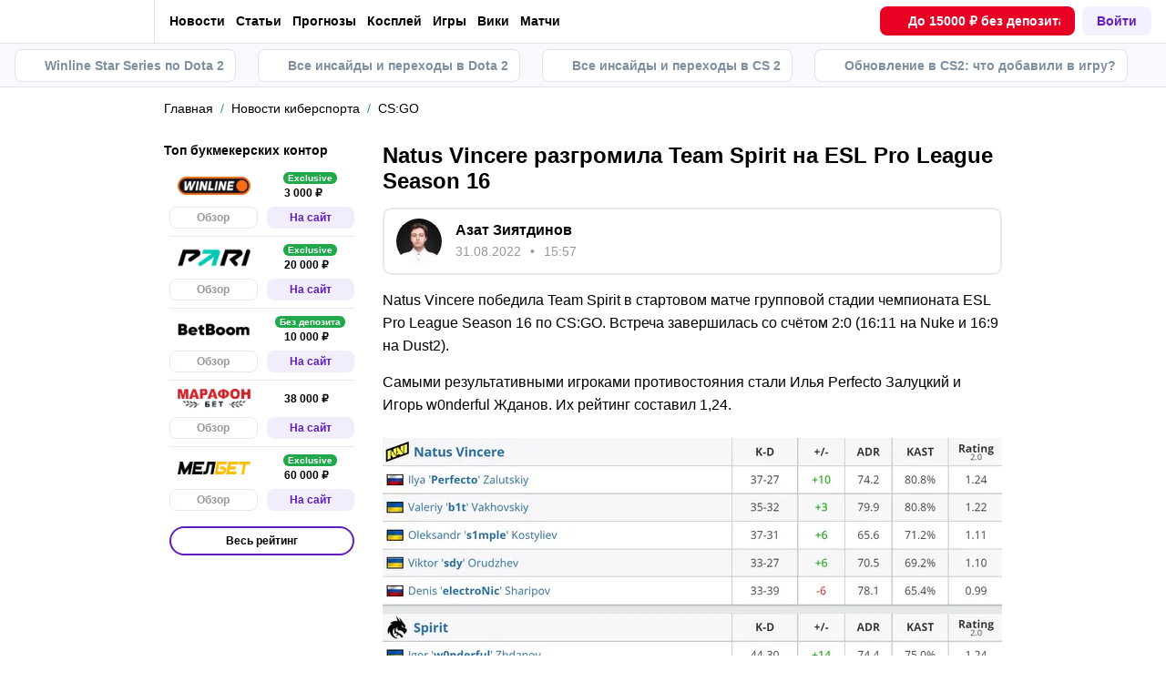

--- FILE ---
content_type: text/html; charset=utf-8
request_url: https://cybersport.metaratings.ru/news/natus-vincere-razgromila-team-spirit-na-esl-pro-league-season-16-47400/
body_size: 58315
content:
<!DOCTYPE html><html lang="ru" prefix="og: https://ogp.me/ns#"><head><meta charSet="utf-8"/><meta http-equiv="X-UA-Compatible" content="IE=edge"/><meta name="theme-color" content="#601dc0"/><meta name="viewport" content="width=device-width, initial-scale=1, maximum-scale=1, user-scalable=0"/><link rel="preconnect" href="https://www.googletagmanager.com"/><title>Natus Vincere разгромила Team Spirit на ESL Pro League Season 16</title><meta name="description" content="Natus Vincere победила Team Spirit в стартовом матче групповой стадии чемпионата ESL Pro League Season 16 по CS:GO. Встреча завершилась со счётом 2:0 (16:11 на Nuke и 16:9 на Dust2)."/><link rel="canonical" href="https://cybersport.metaratings.ru/news/natus-vincere-razgromila-team-spirit-na-esl-pro-league-season-16-47400/"/><link rel="alternate" hrefLang="ru-RU" href="https://cybersport.metaratings.ru/news/natus-vincere-razgromila-team-spirit-na-esl-pro-league-season-16-47400/"/><link rel="icon" type="image/x-icon" href="/favicon.ico"/><link rel="shortcut icon" type="image/x-icon" href="/images/favicon/favicon.ico"/><link rel="shortcut icon" type="image/x-icon" href="/images/favicon/favicon-16x16.ico"/><link rel="shortcut icon" type="image/x-icon" href="/images/favicon/favicon-24x24.ico"/><link rel="shortcut icon" type="image/x-icon" href="/images/favicon/favicon-32x32.ico"/><link rel="shortcut icon" type="image/x-icon" href="/images/favicon/favicon-48x48.ico"/><link rel="shortcut icon" type="image/x-icon" href="/images/favicon/favicon-64x64.ico"/><link rel="icon" type="image/png" sizes="32x32" href="/images/favicon/favicon-32x32.png"/><link rel="icon" type="image/png" sizes="96x96" href="/images/favicon/favicon-96x96.png"/><link rel="icon" type="image/png" sizes="16x16" href="/images/favicon/favicon-16x16.png"/><link rel="apple-touch-icon-precomposed" href="/images/favicon/ios-favicon-precomposed.svg"/><link rel="apple-touch-icon" href="/images/favicon/apple-touch-fav-16x16.png"/><link rel="apple-touch-icon" sizes="57x57" href="/images/favicon/apple-touch-fav-57x57.png"/><link rel="apple-touch-icon" sizes="114x114" href="/images/favicon/apple-touch-fav-114x114.png"/><link rel="apple-touch-icon" sizes="72x72" href="/images/favicon/apple-touch-fav-72x72.png"/><link rel="apple-touch-icon" sizes="144x144" href="/images/favicon/apple-touch-fav-144x144.png"/><link rel="apple-touch-icon" sizes="60x60" href="/images/favicon/apple-touch-fav-60x60.png"/><link rel="apple-touch-icon" sizes="120x120" href="/images/favicon/apple-touch-fav-120x120.png"/><link rel="apple-touch-icon" sizes="76x76" href="/images/favicon/apple-touch-fav-76x76.png"/><link rel="apple-touch-icon" sizes="152x152" href="/images/favicon/apple-touch-fav-152x152.png"/><link rel="apple-touch-icon" sizes="180x180" href="/images/favicon/apple-touch-fav-180x180.png"/><link rel="icon" type="image/png" sizes="192x192" href="/images/favicon/android-icon-192x192.png"/><link rel="mask-icon" href="/images/favicon/safari-pinned-tab.svg" color="#601dc0"/><meta name="apple-mobile-web-app-title" content="Metaratings"/><meta name="application-name" content="Metaratings"/><meta name="msapplication-TileColor" content="#601dc0"/><meta name="msapplication-TileImage" content="/images/favicon/meta-144x144.png"/><meta name="msapplication-config" content="/browserconfig.xml"/><link rel="manifest" href="/manifest.json" crossorigin="use-credentials"/><meta property="og:type" content="website"/><meta property="og:url" content="https://cybersport.metaratings.ru/news/natus-vincere-razgromila-team-spirit-na-esl-pro-league-season-16-47400/"/><meta property="og:site_name" content="CyberMeta"/><meta property="og:title" content="Natus Vincere разгромила Team Spirit на ESL Pro League Season 16"/><meta property="og:description" content="Natus Vincere победила Team Spirit в стартовом матче групповой стадии чемпионата ESL Pro League Season 16 по CS:GO. Встреча завершилась со счётом 2:0 (16:11 на Nuke и 16:9 на Dust2)."/><meta property="og:type" content="article"/><meta property="og:image" content="https://storage.yandexcloud.net/s3-metaratings-storage/images/76/4c/764ceafdc52859f430f55b365a6a883b.png"/><meta property="og:article:published_time" content="2022-08-31T12:57:23.000Z"/><meta property="og:article:modified_time" content="2022-12-21T21:20:17.000Z"/><meta property="og:article:author" content="Азат Зиятдинов"/><meta name="robots" content="index, follow, max-image-preview:large"/><link rel="alternate" type="application/rss+xml" title="Новости киберспорта: Dota 2, CS GO, LoL – последние новости в мире киберспорта" href="https://cybersport.metaratings.ru/rss/google/news/"/><script type="application/ld+json">{"@context":"https://schema.org","@type":"NewsArticle","mainEntityOfPage":{"@type":"WebPage","@id":"https://cybersport.metaratings.ru/news/natus-vincere-razgromila-team-spirit-na-esl-pro-league-season-16-47400/"},"author":{"@type":"Person","name":"Азат Зиятдинов","url":"https://cybersport.metaratings.ru/authors/242/"},"publisher":{"@type":"Organization","name":"CyberMeta","url":"https://cybersport.metaratings.ru/","image":{"@type":"ImageObject","url":"https://cybersport.metaratings.ru/images/logo-schema-cyber.png","width":1664,"height":300}},"url":"https://cybersport.metaratings.ru/news/natus-vincere-razgromila-team-spirit-na-esl-pro-league-season-16-47400/","headline":"Natus Vincere разгромила Team Spirit на ESL Pro League Season 16","description":"Natus Vincere победила Team Spirit в стартовом матче групповой стадии чемпионата ESL Pro League Season 16 по CS:GO. Встреча завершилась со счётом 2:0 (16:11 на Nuke и 16:9 на Dust2).","datePublished":"2022-08-31T15:57:23+03:00","dateModified":"2022-12-22T00:20:17+03:00","image":{"@type":"ImageObject","url":"https://storage.yandexcloud.net/s3-metaratings-storage/images/76/4c/764ceafdc52859f430f55b365a6a883b.png","width":1832,"height":1080},"articleBody":"Natus Vincere победила Team Spirit в стартовом матче групповой стадии чемпионата&nbsp;ESL Pro League Season 16 по CS:GO. Встреча завершилась со счётом 2:0 (16:11 на Nuke и 16:9 на Dust2). Самыми результативными игроками противостояния стали Илья Perfecto Залуцкий и Игорь w0nderful Жданов. Их рейтинг составил 1,24. На данный момент NaVi является лидером турнирный таблицы группы A, а Team Spirit занимает последнюю строчку. Ситуация изменится после того, как все команды сыграют свои первые матчи. Игровой день продолжится противостоянием Team Vitality и Team Endpoint. Начало встречи запланировано на 31 августа в 17:00 по московскому времени. ESL Pro League Season 16 проходит с 31 августа по 2 октября на LAN на Мальте. 24 команды разыгрывают призовой фонд в размере 823 тысяч долларов. Ранее s1mple назвал главного противника NaVi на EPL Season 16."}</script><script type="text/javascript" id="pageAnalytics">
        (function () {
            const user_id = window.localStorage.getItem('user_id'),
                authorId = '9',
                postId = '47400';

            window.pageAnalytics={"section":"/news/cs-go/","id_post":"47400","id_author":"9"};

            if (!window.dataLayer) {
                window.dataLayer = []
            }

            let customPageData = {
               section: '/news/cs-go/'
            };

            window.id_author = authorId !== "undefined" ? authorId : undefined;
            window.id_post = postId !== "undefined" ? postId : undefined;

            if (authorId !== "undefined") {
                customPageData.id_author = authorId;
            }

            if (postId !== "undefined") {
                customPageData.id_post = postId;
            }

            window.dataLayer.push({
                 event: 'custom_page',
                 ...customPageData
            });

            if(user_id && !window.isLoginEventSent) {
                window.dataLayer.push({
                     event: 'login',
                     user_id: user_id,
                })
                window.isLoginEventSent = true;
            }
        })()
    </script><script id="gtm">
                (function (w, d, s, l, i) {
                        w[l] = w[l] || [];
                        w[l].push({
                        "gtm.start": new Date().getTime(), event: "gtm.js",
                    });
                        var f = d.getElementsByTagName(s)[0],
                        j = d.createElement(s), dl = l != "dataLayer" ? "&l=" + l : "";
                        j.async = true;
                        j.src = "https://googletagmanager.com/gtm.js?id=" + i + dl;
                        f.parentNode.insertBefore(j, f);
                    })(window, document, "script", "dataLayer", "GTM-5Z8X8ZC");
                        window.dataLayer = window.dataLayer || [];
                </script><meta name="next-head-count" content="53"/><link data-next-font="" rel="preconnect" href="/" crossorigin="anonymous"/><link rel="preload" href="/_next/static/css/735f2dca9ae81658.css" as="style"/><link rel="stylesheet" href="/_next/static/css/735f2dca9ae81658.css" data-n-g=""/><link rel="preload" href="/_next/static/css/db8e0a0cf044345e.css" as="style"/><link rel="stylesheet" href="/_next/static/css/db8e0a0cf044345e.css" data-n-p=""/><link rel="preload" href="/_next/static/css/f339ec5dfda36b72.css" as="style"/><link rel="stylesheet" href="/_next/static/css/f339ec5dfda36b72.css" data-n-p=""/><link rel="preload" href="/_next/static/css/29826d2acef5d374.css" as="style"/><link rel="stylesheet" href="/_next/static/css/29826d2acef5d374.css" data-n-p=""/><link rel="preload" href="/_next/static/css/157f719bf2775c55.css" as="style"/><link rel="stylesheet" href="/_next/static/css/157f719bf2775c55.css" data-n-p=""/><link rel="preload" href="/_next/static/css/ca4b3a46d56b705a.css" as="style"/><link rel="stylesheet" href="/_next/static/css/ca4b3a46d56b705a.css" data-n-p=""/><link rel="preload" href="/_next/static/css/5d23c067ba6577de.css" as="style"/><link rel="stylesheet" href="/_next/static/css/5d23c067ba6577de.css" data-n-p=""/><link rel="preload" href="/_next/static/css/cafebbef7be39b32.css" as="style"/><link rel="stylesheet" href="/_next/static/css/cafebbef7be39b32.css" data-n-p=""/><link rel="preload" href="/_next/static/css/e52412217295c3a4.css" as="style"/><link rel="stylesheet" href="/_next/static/css/e52412217295c3a4.css" data-n-p=""/><link rel="preload" href="/_next/static/css/70e6b2f74df5fa5f.css" as="style"/><link rel="stylesheet" href="/_next/static/css/70e6b2f74df5fa5f.css" data-n-p=""/><link rel="preload" href="/_next/static/css/0a97eb7a26a688fe.css" as="style"/><link rel="stylesheet" href="/_next/static/css/0a97eb7a26a688fe.css"/><link rel="preload" href="/_next/static/css/abf54cbfba82b3b2.css" as="style"/><link rel="stylesheet" href="/_next/static/css/abf54cbfba82b3b2.css"/><link rel="preload" href="/_next/static/css/41df0b207d79474c.css" as="style"/><link rel="stylesheet" href="/_next/static/css/41df0b207d79474c.css"/><noscript data-n-css=""></noscript><script defer="" nomodule="" src="/_next/static/chunks/polyfills-42372ed130431b0a.js"></script><script defer="" src="/_next/static/chunks/63753.575957c13e26c72a.js"></script><script defer="" src="/_next/static/chunks/31908.7f5e8a628b70fea3.js"></script><script defer="" src="/_next/static/chunks/1344.b11ab0248ddc126f.js"></script><script src="/_next/static/chunks/webpack-45033f936f80ec6d.js" defer=""></script><script src="/_next/static/chunks/vendors-cba9e586-d23b440431fb177b.js" defer=""></script><script src="/_next/static/chunks/vendors-4ac11aeb-7e8882e765b11830.js" defer=""></script><script src="/_next/static/chunks/vendors-3fe5067f-8e16dbda32729e05.js" defer=""></script><script src="/_next/static/chunks/vendors-9a545e02-1cbbf2ad21d38e8f.js" defer=""></script><script src="/_next/static/chunks/vendors-19dc620f-ae35badf2204e72c.js" defer=""></script><script src="/_next/static/chunks/vendors-7fe5891a-4a40a994e047a3f1.js" defer=""></script><script src="/_next/static/chunks/vendors-e2a97014-87f9785f5fc94db8.js" defer=""></script><script src="/_next/static/chunks/vendors-c938e5b3-c4402e80c03dad60.js" defer=""></script><script src="/_next/static/chunks/vendors-c0d76f48-beeeb55de09c32f6.js" defer=""></script><script src="/_next/static/chunks/vendors-8ab63dfe-80d2935f818227fd.js" defer=""></script><script src="/_next/static/chunks/vendors-0925edb1-766c96e70189fb8d.js" defer=""></script><script src="/_next/static/chunks/vendors-db3d8700-1010b486fe5c06ce.js" defer=""></script><script src="/_next/static/chunks/vendors-1d54e4e8-f3bd74fc8eed1c5d.js" defer=""></script><script src="/_next/static/chunks/vendors-baa937d0-d6649374ec250c86.js" defer=""></script><script src="/_next/static/chunks/vendors-00833fa6-6aaa83388f544fed.js" defer=""></script><script src="/_next/static/chunks/vendors-6185be05-68e389316382e7e0.js" defer=""></script><script src="/_next/static/chunks/vendors-02822025-c583b52b5a36d70b.js" defer=""></script><script src="/_next/static/chunks/vendors-0918ad5d-64f2c6a659c6af3f.js" defer=""></script><script src="/_next/static/chunks/vendors-1a8eafcc-ad2dac22abd0b99c.js" defer=""></script><script src="/_next/static/chunks/vendors-89fe0edc-8fd5f3acb9b23b0f.js" defer=""></script><script src="/_next/static/chunks/vendors-2e4e6f52-5654e1b19ce913f4.js" defer=""></script><script src="/_next/static/chunks/vendors-40002717-62171335d93ac4ff.js" defer=""></script><script src="/_next/static/chunks/vendors-b49fab05-5e9f4d972ec9fc01.js" defer=""></script><script src="/_next/static/chunks/vendors-2ef5bd86-babefdbdd6542d39.js" defer=""></script><script src="/_next/static/chunks/vendors-f67df17f-9ee1aaa44a0709cc.js" defer=""></script><script src="/_next/static/chunks/vendors-fc14d040-18cf3c1301d1b3e7.js" defer=""></script><script src="/_next/static/chunks/vendors-ca932aff-193da0bc3192d3a9.js" defer=""></script><script src="/_next/static/chunks/vendors-0fbe0e3f-06a9a419ef0556b7.js" defer=""></script><script src="/_next/static/chunks/vendors-2ac4632b-2d4d564d1180e370.js" defer=""></script><script src="/_next/static/chunks/vendors-42bbf998-e27712293e803643.js" defer=""></script><script src="/_next/static/chunks/vendors-9a66d3c2-3ddc790fe8057b5c.js" defer=""></script><script src="/_next/static/chunks/vendors-c9699fa7-c077fcf94f2a899d.js" defer=""></script><script src="/_next/static/chunks/vendors-b9f70e77-a67199c2761cad9f.js" defer=""></script><script src="/_next/static/chunks/vendors-a0de3438-ce00599db6b4db57.js" defer=""></script><script src="/_next/static/chunks/vendors-cca472bf-6e3dc752cc2d4803.js" defer=""></script><script src="/_next/static/chunks/vendors-f039ecc1-2446e136900c8bf7.js" defer=""></script><script src="/_next/static/chunks/vendors-b23b11a0-fb2bbcfc5010a6bd.js" defer=""></script><script src="/_next/static/chunks/vendors-eb2fbf4c-96bc85ff5e7808fc.js" defer=""></script><script src="/_next/static/chunks/vendors-48b8d778-d7d7ca23c6ec7b5a.js" defer=""></script><script src="/_next/static/chunks/main-dc1e3f176f4a8572.js" defer=""></script><script src="/_next/static/chunks/pages/_app-04815683298e9d17.js" defer=""></script><script src="/_next/static/chunks/60368-8d1577340afd7d8d.js" defer=""></script><script src="/_next/static/chunks/79170-dc4b1e6a09a95996.js" defer=""></script><script src="/_next/static/chunks/40261-81016a01bd8bbe49.js" defer=""></script><script src="/_next/static/chunks/57522-c5a6348253936cd9.js" defer=""></script><script src="/_next/static/chunks/63809-cf4973f5c34ab69b.js" defer=""></script><script src="/_next/static/chunks/52495-b5e13358cb580efb.js" defer=""></script><script src="/_next/static/chunks/53425-c85e27001dfce5de.js" defer=""></script><script src="/_next/static/chunks/39540-2f45727c67019039.js" defer=""></script><script src="/_next/static/chunks/30935-494ec31a7c8b4442.js" defer=""></script><script src="/_next/static/chunks/32879-2582ef9d369f6d1a.js" defer=""></script><script src="/_next/static/chunks/pages/news/%5B...slug%5D-c49f919b3414b58b.js" defer=""></script><script src="/_next/static/1nLN7iCEjFxVq4d8YRCqm/_buildManifest.js" defer=""></script><script src="/_next/static/1nLN7iCEjFxVq4d8YRCqm/_ssgManifest.js" defer=""></script></head><body><div id="__next"><style>
    #nprogress {
      pointer-events: none;
    }
    #nprogress .bar {
      background: #601dc0;
      position: fixed;
      z-index: 9999;
      top: 0;
      left: 0;
      width: 100%;
      height: 3px;
    }
    #nprogress .peg {
      display: block;
      position: absolute;
      right: 0px;
      width: 100px;
      height: 100%;
      box-shadow: 0 0 10px #601dc0, 0 0 5px #601dc0;
      opacity: 1;
      -webkit-transform: rotate(3deg) translate(0px, -4px);
      -ms-transform: rotate(3deg) translate(0px, -4px);
      transform: rotate(3deg) translate(0px, -4px);
    }
    #nprogress .spinner {
      display: block;
      position: fixed;
      z-index: 1031;
      top: 15px;
      right: 15px;
    }
    #nprogress .spinner-icon {
      width: 18px;
      height: 18px;
      box-sizing: border-box;
      border: solid 2px transparent;
      border-top-color: #601dc0;
      border-left-color: #601dc0;
      border-radius: 50%;
      -webkit-animation: nprogresss-spinner 400ms linear infinite;
      animation: nprogress-spinner 400ms linear infinite;
    }
    .nprogress-custom-parent {
      overflow: hidden;
      position: relative;
    }
    .nprogress-custom-parent #nprogress .spinner,
    .nprogress-custom-parent #nprogress .bar {
      position: absolute;
    }
    @-webkit-keyframes nprogress-spinner {
      0% {
        -webkit-transform: rotate(0deg);
      }
      100% {
        -webkit-transform: rotate(360deg);
      }
    }
    @keyframes nprogress-spinner {
      0% {
        transform: rotate(0deg);
      }
      100% {
        transform: rotate(360deg);
      }
    }
  </style><noscript><iframe src="https://www.googletagmanager.com/ns.html?id=GTM-5Z8X8ZC" height="0" width="0" style="display:none;visibility:hidden"></iframe></noscript><header id="main-header" class="Header_sizes__RgTCq Header_header__V0nSf Header_headerWithSub__MNYzM"><div class="Header_regionRedirectBanner__LXZ_4"></div><section class="Header_headerWrapper__W5MO4 Header_isTop__heVNW mainHeader"><div class="Header_headerContainer__MI4xQ"><div class="Header_headerFlex__CQJU1"><div class="ProjectSwitcher_switcher__mWeOT ProjectSwitcher_projectSwitcher__NwM7Q projectSwitcher"><a href="/" class="ProjectSwitcher_projectSwitcherButton__6HY9l"><span class="ProjectSwitcher_projectSwitcherLogo__3rP2x"><svg class="" width="114" height="20"></svg></span><span class="ProjectSwitcher_projectSwitcherArrow__atfSh"><svg class="" width="12" height="12"></svg></span></a><ul class="ProjectSwitcher_projectSwitcherList__5POQE"><li><a href="https://metaratings.ru/" class="ProjectSwitcher_item__TVmp8" target="_blank" rel="noreferrer"><span class="ProjectSwitcher_branding__MZQoz"><span class="ProjectSwitcher_projectSwitcherLogo__3rP2x"><svg class="" width="89" height="20"></svg></span></span><span class="ProjectSwitcher_description__VK_f2">Все о спорте и ставках</span></a></li><li><a href="https://mma.metaratings.ru/" class="ProjectSwitcher_item__TVmp8" target="_blank" rel="noreferrer"><span class="ProjectSwitcher_branding__MZQoz"><span class="ProjectSwitcher_projectSwitcherLogo__3rP2x"><svg class="" width="70" height="20"></svg></span></span><span class="ProjectSwitcher_description__VK_f2">Все о единоборствах</span></a></li></ul></div><nav class="Nav_headerMenu__kK6PF nav"><form class="Search_headerSearch__b5Glv Nav_headerSearch__dVcdS" action="/search/"><input type="text" placeholder="Поиск" name="q" required=""/><button><svg class="" width="18" height="18"></svg></button><button class="Search_isClear__8cvYo" type="reset"><svg class="" width="7" height="7"></svg></button></form><div class="Nav_item__YdwfA"><a href="/news/" class="">Новости</a><span class="Nav_arrow__9wZ2X"><svg class="" width="16" height="16"></svg></span><ul class="Nav_level2___GaMs" style="--listHeight:732px"><li class="Nav_item__YdwfA"><a href="/news/" class="">Все новости</a></li><li class="Nav_item__YdwfA"><a href="/news/cs2/" class="Nav_item__YdwfA">CS2</a></li><li class="Nav_item__YdwfA"><a href="/news/dota-2/" class="Nav_item__YdwfA">Dota 2</a></li><li class="Nav_item__YdwfA"><a href="/news/fifa/" class="Nav_item__YdwfA">FIFA</a></li><li class="Nav_item__YdwfA"><a href="/news/deadlock/" class="Nav_item__YdwfA">Deadlock</a></li><li class="Nav_item__YdwfA"><a href="/news/valorant/" class="Nav_item__YdwfA">Valorant</a></li><li class="Nav_item__YdwfA"><a href="/news/lol/" class="Nav_item__YdwfA">LoL</a></li><li class="Nav_item__YdwfA"><a href="/news/games/" class="Nav_item__YdwfA">Игры</a></li><li class="Nav_item__YdwfA"><a href="/news/streaming/" class="Nav_item__YdwfA">Стримеры</a></li><li class="Nav_item__YdwfA"><a href="/news/kino/" class="Nav_item__YdwfA">Кино и сериалы</a></li><li class="Nav_item__YdwfA"><a href="/news/anime/" class="Nav_item__YdwfA">Аниме</a></li><li class="Nav_item__YdwfA"><a href="/news/tech/" class="Nav_item__YdwfA">Железо и гаджеты</a></li></ul></div><div class="Nav_item__YdwfA"><a href="/articles/" class="">Статьи</a><span class="Nav_arrow__9wZ2X"><svg class="" width="16" height="16"></svg></span><ul class="Nav_level2___GaMs" style="--listHeight:860px"><li class="Nav_item__YdwfA"><a href="/articles/" class="">Все статьи</a></li><li class="Nav_item__YdwfA"><a href="/articles/interview/" class="Nav_item__YdwfA">Интервью</a></li><li class="Nav_item__YdwfA"><a href="/articles/girls/" class="Nav_item__YdwfA">Девушки</a></li><li class="Nav_item__YdwfA"><a href="/articles/anime/" class="Nav_item__YdwfA">Аниме</a></li><li class="Nav_item__YdwfA"><a href="/articles/kvizy/" class="Nav_item__YdwfA">Квизы</a></li><li class="Nav_item__YdwfA"><a href="/articles/reviews/" class="Nav_item__YdwfA">Обзоры</a></li><li class="Nav_item__YdwfA"><a href="/articles/preview/" class="Nav_item__YdwfA">Анонсы</a></li><li class="Nav_item__YdwfA"><a href="/guides/" class="Nav_item__YdwfA">Гайды</a></li><li class="Nav_item__YdwfA"><a href="/patches/" class="Nav_item__YdwfA">Патчи</a></li><li class="Nav_item__YdwfA"><a href="/cheats/" class="Nav_item__YdwfA">Читы</a></li><li class="Nav_item__YdwfA"><a href="/cosplay/" class="Nav_item__YdwfA">Косплей</a></li><li class="Nav_item__YdwfA"><a href="/articles/kino/" class="Nav_item__YdwfA">Кино и сериалы</a></li><li class="Nav_item__YdwfA"><a href="/otkuda-mem/" class="Nav_item__YdwfA">Откуда мем</a></li><li class="Nav_item__YdwfA"><a href="/articles/innovation/" class="Nav_item__YdwfA">Железо и гаджеты</a></li></ul></div><div class="Nav_item__YdwfA"><a href="/prognozy/" class="">Прогнозы</a><span class="Nav_arrow__9wZ2X"><svg class="" width="16" height="16"></svg></span><ul class="Nav_level2___GaMs" style="--listHeight:220px"><li class="Nav_item__YdwfA"><a href="/prognozy/" class="">Все прогнозы</a></li><li class="Nav_item__YdwfA"><a href="/prognozy/cs2/" class="Nav_item__YdwfA">CS2</a></li><li class="Nav_item__YdwfA"><a href="/prognozy/dota-2/" class="Nav_item__YdwfA">Dota 2</a></li><li class="Nav_item__YdwfA"><a href="/prognozy/fifa/" class="Nav_item__YdwfA">FIFA</a></li></ul></div><a href="/cosplay/" class="Nav_item__YdwfA">Косплей</a><a href="/games/" class="Nav_item__YdwfA">Игры</a><a href="/wiki/" class="Nav_item__YdwfA">Вики</a><a href="/calendar/" class="Nav_item__YdwfA">Матчи</a><div class="Nav_item__YdwfA Nav_isMore__nvcak"><svg class="Nav_more__WUpou" width="15" height="4"></svg><ul class="Nav_level2___GaMs" style="--listHeight:636px"><li class="Nav_item__YdwfA"><a href="/rankings/" class="">Рейтинги</a><span class="Nav_arrow__9wZ2X"><svg class="" width="16" height="16"></svg></span><ul class="Nav_level3__LfI1W" style="--listHeight:412px"><li class="Nav_item__YdwfA"><a href="/rankings/" class="">Все рейтинги</a></li><li class="Nav_item__YdwfA"><a href="/rankings/dota-2-teams/" class="Nav_item__YdwfA">Рейтинг команд Dota 2</a></li><li class="Nav_item__YdwfA"><a href="/rankings/dota-2-gamers/" class="Nav_item__YdwfA">Рейтинг игроков Dota 2</a></li><li class="Nav_item__YdwfA"><a href="/rankings/cs-go-teams/" class="Nav_item__YdwfA">Рейтинг команд CS2</a></li><li class="Nav_item__YdwfA"><a href="/rankings/cs-go-gamers/" class="Nav_item__YdwfA">Рейтинг игроков CS2</a></li><li class="Nav_item__YdwfA"><a href="/rankings/lol-teams/" class="Nav_item__YdwfA">Рейтинг команд League of Legends</a></li><li class="Nav_item__YdwfA"><a href="/rankings/lol-gamers/" class="Nav_item__YdwfA">Рейтинг игроков League of Legends</a></li></ul></li><li class="Nav_item__YdwfA"><a href="/persons/" class="Nav_item__YdwfA">Киберспортсмены</a></li><li class="Nav_item__YdwfA"><a href="/teams/" class="Nav_item__YdwfA">Команды киберспорта</a></li><li class="Nav_item__YdwfA"><a href="/schools/" class="Nav_item__YdwfA">Школы киберспорта</a></li><li class="Nav_item__YdwfA"><a href="/bookmakersrating/" class="">Ставки на киберспорт</a><span class="Nav_arrow__9wZ2X"><svg class="" width="16" height="16"></svg></span><ul class="Nav_level3__LfI1W" style="--listHeight:348px"><li class="Nav_item__YdwfA"><a href="/bukmekery-dlya-stavok-na-dota-2/" class="Nav_item__YdwfA">Dota 2</a></li><li class="Nav_item__YdwfA"><a href="/bukmekery-dlya-stavok-na-cs-go/" class="Nav_item__YdwfA">CS2</a></li><li class="Nav_item__YdwfA"><a href="/bukmekery-dlya-stavok-na-league-of-legends/" class="Nav_item__YdwfA">LoL</a></li><li class="Nav_item__YdwfA"><a href="/bukmekery-dlya-stavok-na-kiber-futbol/" class="Nav_item__YdwfA">Кибер FIFA</a></li><li class="Nav_item__YdwfA"><a href="/prilozheniya-bukmekerov-dlya-stavok-na-kibersport/" class="Nav_item__YdwfA">Приложения для ставок</a></li></ul></li></ul></div><div class="DefaultType_banner__3QYnb DefaultType_breakOn660__4QPvh Nav_banner__GB89z"><a href="/promowlbanner14" class=""><div class="AspectBox_aspectBox__P2E3L AspectBox_breakOn660__nM2XA" style="position:relative;width:100%;--ratio:3.75;--ratio-mobile:3.75"><picture><source srcSet="[data-uri]"/><img style="width:100%" src="https://storage.yandexcloud.net/s3-metaratings-storage/images/b3/89/b389464a3aebcce691ef724d3dfe2c08.jpg" decoding="async"/></picture></div><div class="Token_token__mcnXj token"><span class="Token_tokenLegalAgeText__KhTRz">Реклама<!-- --> <!-- -->18+</span><div style="width:10px;height:10px;cursor:pointer" class="WrappedIcon_wrapped__mAT3e"><svg class="" width="8" height="2"></svg></div></div></a></div></nav></div><div class="Header_headerFlex__CQJU1 Header_rightFlex__uGh5G"><button class="Header_headerSearchAdaptive__fcg6W"><svg class="" width="19" height="19"></svg></button><form class="Search_headerSearch__b5Glv" action="/search/"><input type="text" placeholder="Поиск" name="q" required=""/><button><svg class="" width="18" height="18"></svg></button><button class="Search_isClear__8cvYo" type="reset"><svg class="" width="7" height="7"></svg></button></form><button class="Header_headerButton__PPggZ Header_isLogin__okgAK">Войти</button><button class="Header_headerAdaptiveButton__7Qo4s"><svg class="" width="20" height="20"></svg></button><button class="Header_headerAdaptiveButton__7Qo4s"><svg class="Header_menuIcon__B1c61" width="20" height="20"></svg></button></div></div></section><div class="Header_variableHeightBlock__D_1sV mainHeaderSubs"><section class="PromoMenu_promoMenuWrapper__8aZtP"><div class="PromoMenu_promoMenu__BlJkc"><a href="https://cybersport.metaratings.ru/articles/winline-star-series-novyi-sezon-po-dota-2-raspisanie-rezultaty-uchastniki-prizovye-i-translyaciya-turnira/" class="PromoMenu_item__qjwFL PromoMenu_isHighlighted__BLK1w"><svg class="PromoMenu_svgIcon__uhug_" width="20" height="20"></svg>Winline Star Series по Dota 2</a><a href="https://cybersport.metaratings.ru/articles/aktualnye-transfery-v-dota-2-informaciya-o-slukhakh-i-perekhodakh-igrokov-obnovlyaetsya/" class="PromoMenu_item__qjwFL PromoMenu_isHighlighted__BLK1w"><svg class="PromoMenu_svgIcon__uhug_" width="20" height="20"></svg>Все инсайды и переходы в Dota 2</a><a href="https://cybersport.metaratings.ru/articles/transfery-v-cs2-vsya-informaciya-o-slukhakh-i-perekhodakh-igrokov/" class="PromoMenu_item__qjwFL PromoMenu_isHighlighted__BLK1w"><svg class="PromoMenu_svgIcon__uhug_" width="20" height="20"></svg>Все инсайды и переходы в CS 2</a><a href="https://cybersport.metaratings.ru/articles/novoye-obnovleniye-cs2-vse-podrobnosti/" class="PromoMenu_item__qjwFL PromoMenu_isHighlighted__BLK1w"><svg class="PromoMenu_svgIcon__uhug_" width="20" height="20"></svg>Обновление в CS2: что добавили в игру?</a></div></section></div></header><main class="workarea hasHeaderPromoMenu"><div class="container"><div class=""><div class="Breadcrumbs_breadcrumb__j3imt" aria-label="breadcrumb"><ol class="Breadcrumbs_breadcrumbList__aqceK" itemscope="" itemType="https://schema.org/BreadcrumbList"><li class="Breadcrumbs_breadcrumbItem__lQ2Ha"><a href="https://cybersport.metaratings.ru/" class="Breadcrumbs_breadcrumbLink__4PB4B">Главная</a></li><li class="Breadcrumbs_breadcrumbItem__lQ2Ha" itemProp="itemListElement" itemscope="" itemType="https://schema.org/ListItem"><a href="https://cybersport.metaratings.ru/news/" class="Breadcrumbs_breadcrumbLink__4PB4B"><span itemProp="name">Новости киберспорта</span></a><meta itemProp="item" content="https://cybersport.metaratings.ru/news/"/><meta itemProp="position" content="1"/></li><li class="Breadcrumbs_breadcrumbItem__lQ2Ha" itemProp="itemListElement" itemscope="" itemType="https://schema.org/ListItem"><a href="https://cybersport.metaratings.ru/news/cs-go/" class="Breadcrumbs_breadcrumbLink__4PB4B"><span itemProp="name">CS:GO</span></a><meta itemProp="item" content="https://cybersport.metaratings.ru/news/cs-go/"/><meta itemProp="position" content="2"/></li></ol></div></div><div class="WorkareaRow_row__QaHBC WorkareaRow_leftSidebarAfterContent__n1P9t"><div id="content" class="WorkareaRow_content__WF_JK content"><div class="infinite-scroll-component__outerdiv"><div class="infinite-scroll-component NewsDetail_infiniteScroll__VolYa" style="height:auto;overflow:auto;-webkit-overflow-scrolling:touch"><div style="margin-bottom:80px"><div class="workarea-title"><h1>Natus Vincere разгромила Team Spirit на ESL Pro League Season 16</h1></div><article class="Article_article__hvuHu"><div class="PostAuthor_postAuthor__Zkc5g"><a href="/authors/242/" class="PostAuthor_postAuthorAvatar__d_Nku"><img alt="Азат Зиятдинов" loading="lazy" width="50" height="50" decoding="async" data-nimg="1" style="color:transparent" srcSet="https://cybersport.metaratings.ru/_images/insecure/crop:w-64:h-64/aHR0cHM6Ly9zdG9yYWdlLnlhbmRleGNsb3VkLm5ldC9zMy1tZXRhcmF0aW5ncy1zdG9yYWdlL3VwbG9hZC9pYmxvY2svYmJiL2JiYjg0ZWQwOGVhYTAwNzc3ZGJhZDlhNjFlMDU4M2NkLmpwZw==.webp 1x, https://cybersport.metaratings.ru/_images/insecure/crop:w-128:h-128/aHR0cHM6Ly9zdG9yYWdlLnlhbmRleGNsb3VkLm5ldC9zMy1tZXRhcmF0aW5ncy1zdG9yYWdlL3VwbG9hZC9pYmxvY2svYmJiL2JiYjg0ZWQwOGVhYTAwNzc3ZGJhZDlhNjFlMDU4M2NkLmpwZw==.webp 2x" src="https://cybersport.metaratings.ru/_images/insecure/crop:w-128:h-128/aHR0cHM6Ly9zdG9yYWdlLnlhbmRleGNsb3VkLm5ldC9zMy1tZXRhcmF0aW5ncy1zdG9yYWdlL3VwbG9hZC9pYmxvY2svYmJiL2JiYjg0ZWQwOGVhYTAwNzc3ZGJhZDlhNjFlMDU4M2NkLmpwZw==.webp"/></a><div class="PostAuthor_postAuthorText__2q_MA"><div class="PostAuthor_postAuthorName__dYplp"><a href="/authors/242/" class="">Азат Зиятдинов</a></div><div class="PostAuthor_postAuthorInfo__ySRt_"><div class="PostAuthor_item__pF1PU">31.08.2022</div><div class="PostAuthor_item__pF1PU">15:57</div></div></div></div><div class="workarea-text"><p>Natus Vincere победила Team Spirit в стартовом матче групповой стадии чемпионата ESL Pro League Season 16 по CS:GO. Встреча завершилась со счётом 2:0 (16:11 на Nuke и 16:9 на Dust2).</p><p>Самыми результативными игроками противостояния стали Илья Perfecto Залуцкий и Игорь w0nderful Жданов. Их рейтинг составил 1,24.</p><div class="Image_container__9po72"><div class="Image_imageWrapper__dlsRy"><div class="AspectBox_aspectBox__P2E3L" style="position:relative;width:100%;--ratio:1.81886;max-width:680px;max-height:373.86px"><img alt="Статистика игроков матча Natus Vincere — Spirit" loading="lazy" width="680" height="373.86" decoding="async" data-nimg="1" style="color:transparent;position:absolute;width:100%;height:100%;left:0;top:0" srcSet="https://cybersport.metaratings.ru/_images/insecure/w-680:h-512/aHR0cHM6Ly9zdG9yYWdlLnlhbmRleGNsb3VkLm5ldC9zMy1tZXRhcmF0aW5ncy1zdG9yYWdlL2ltYWdlcy80Mi81My80MjUzMTMyYTJmMjg2MWI4NmI3NTc0MjNkZGI5ZjM3YS5wbmc=.webp 1x, https://cybersport.metaratings.ru/_images/insecure/w-1360:h-1040/aHR0cHM6Ly9zdG9yYWdlLnlhbmRleGNsb3VkLm5ldC9zMy1tZXRhcmF0aW5ncy1zdG9yYWdlL2ltYWdlcy80Mi81My80MjUzMTMyYTJmMjg2MWI4NmI3NTc0MjNkZGI5ZjM3YS5wbmc=.webp 2x" src="https://cybersport.metaratings.ru/_images/insecure/w-1360:h-1040/aHR0cHM6Ly9zdG9yYWdlLnlhbmRleGNsb3VkLm5ldC9zMy1tZXRhcmF0aW5ncy1zdG9yYWdlL2ltYWdlcy80Mi81My80MjUzMTMyYTJmMjg2MWI4NmI3NTc0MjNkZGI5ZjM3YS5wbmc=.webp"/></div></div><div class="Image_title__UzCx7">Статистика игроков матча Natus Vincere — Spirit</div></div><p>На данный момент NaVi является лидером турнирный таблицы группы A, а Team Spirit занимает последнюю строчку. Ситуация изменится после того, как все команды сыграют свои первые матчи.</p><div class="Image_container__9po72"><div class="Image_imageWrapper__dlsRy"><div class="AspectBox_aspectBox__P2E3L" style="position:relative;width:100%;--ratio:2.34329;max-width:680px;max-height:290.19px"><img alt="Текущее положение команд в группе A на&amp;nbsp;ESL Pro League Season 16" loading="lazy" width="680" height="290.19" decoding="async" data-nimg="1" style="color:transparent;position:absolute;width:100%;height:100%;left:0;top:0" srcSet="https://cybersport.metaratings.ru/_images/insecure/w-680:h-512/aHR0cHM6Ly9zdG9yYWdlLnlhbmRleGNsb3VkLm5ldC9zMy1tZXRhcmF0aW5ncy1zdG9yYWdlL2ltYWdlcy9kZi85ZS9kZjllZGFiYzlmMTZjMDE5YTBkMzQwOTY3Njk0ZDY0Ny5wbmc=.webp 1x, https://cybersport.metaratings.ru/_images/insecure/w-1360:h-680/aHR0cHM6Ly9zdG9yYWdlLnlhbmRleGNsb3VkLm5ldC9zMy1tZXRhcmF0aW5ncy1zdG9yYWdlL2ltYWdlcy9kZi85ZS9kZjllZGFiYzlmMTZjMDE5YTBkMzQwOTY3Njk0ZDY0Ny5wbmc=.webp 2x" src="https://cybersport.metaratings.ru/_images/insecure/w-1360:h-680/aHR0cHM6Ly9zdG9yYWdlLnlhbmRleGNsb3VkLm5ldC9zMy1tZXRhcmF0aW5ncy1zdG9yYWdlL2ltYWdlcy9kZi85ZS9kZjllZGFiYzlmMTZjMDE5YTBkMzQwOTY3Njk0ZDY0Ny5wbmc=.webp"/></div></div><div class="Image_title__UzCx7">Текущее положение команд в группе A на ESL Pro League Season 16</div></div><p>Игровой день продолжится противостоянием Team Vitality и Team Endpoint. Начало встречи запланировано на 31 августа в 17:00 по московскому времени.</p><p>ESL Pro League Season 16 проходит с 31 августа по 2 октября на LAN на Мальте. 24 команды разыгрывают призовой фонд в размере 823 тысяч долларов.</p><p>Ранее s1mple <a href="/news/s1mple-team-vitality-samyi-seryoznyi-sopernik-na-esl-pro-league-season-16-47396/">назвал главного противника</a> NaVi на EPL Season 16.</p><div class="Links_links__WHs2U"><a href="/news/fear-rasskazal-o-priglasenii-boombl4-v-benched-heroes-47322/" target="_blank" class="Links_link__CRv38"><span class="Links_linkImage__HWOo_"><div class="AspectBox_aspectBox__P2E3L" style="position:relative;width:100%;--ratio:1.77778;max-width:132px"><img alt="Fear рассказал о приглашении Boombl4 в Benched Heroes" loading="lazy" width="132" height="74.25" decoding="async" data-nimg="1" style="color:transparent;position:absolute;width:100%;height:100%;left:0;top:0" srcSet="https://cybersport.metaratings.ru/_images/insecure/w-256:h-256/aHR0cHM6Ly9zdG9yYWdlLnlhbmRleGNsb3VkLm5ldC9zMy1tZXRhcmF0aW5ncy1zdG9yYWdlL2ltYWdlcy9mOC9jYi9mOGNiMDc3NmY4NzU1ZDEzZDVhZDRmMDc4YTlkN2M3Ny5qcGc=.webp 1x, https://cybersport.metaratings.ru/_images/insecure/w-512:h-512/aHR0cHM6Ly9zdG9yYWdlLnlhbmRleGNsb3VkLm5ldC9zMy1tZXRhcmF0aW5ncy1zdG9yYWdlL2ltYWdlcy9mOC9jYi9mOGNiMDc3NmY4NzU1ZDEzZDVhZDRmMDc4YTlkN2M3Ny5qcGc=.webp 2x" src="https://cybersport.metaratings.ru/_images/insecure/w-512:h-512/aHR0cHM6Ly9zdG9yYWdlLnlhbmRleGNsb3VkLm5ldC9zMy1tZXRhcmF0aW5ncy1zdG9yYWdlL2ltYWdlcy9mOC9jYi9mOGNiMDc3NmY4NzU1ZDEzZDVhZDRmMDc4YTlkN2M3Ny5qcGc=.webp"/></div></span><span class="Links_linkText__w3Z7S">Fear рассказал о приглашении Boombl4 в Benched Heroes</span></a><a href="/news/f0rest-dumayu-ya-by-smog-stat-professionalnym-igrokom-v-dota-2-47368/" target="_blank" class="Links_link__CRv38"><span class="Links_linkImage__HWOo_"><div class="AspectBox_aspectBox__P2E3L" style="position:relative;width:100%;--ratio:1.78114;max-width:132px"><img alt="F0rest: думаю, я бы смог стать профессиональным игроком в Dota 2" loading="lazy" width="132" height="74.11" decoding="async" data-nimg="1" style="color:transparent;position:absolute;width:100%;height:100%;left:0;top:0" srcSet="https://cybersport.metaratings.ru/_images/insecure/w-256:h-256/aHR0cHM6Ly9zdG9yYWdlLnlhbmRleGNsb3VkLm5ldC9zMy1tZXRhcmF0aW5ncy1zdG9yYWdlL2ltYWdlcy83Ny85My83NzkzYjRlOWQ1YTZjZjIyZDAwYjRhMDczM2ZkNDc1OC5qcGc=.webp 1x, https://cybersport.metaratings.ru/_images/insecure/w-512:h-512/aHR0cHM6Ly9zdG9yYWdlLnlhbmRleGNsb3VkLm5ldC9zMy1tZXRhcmF0aW5ncy1zdG9yYWdlL2ltYWdlcy83Ny85My83NzkzYjRlOWQ1YTZjZjIyZDAwYjRhMDczM2ZkNDc1OC5qcGc=.webp 2x" src="https://cybersport.metaratings.ru/_images/insecure/w-512:h-512/aHR0cHM6Ly9zdG9yYWdlLnlhbmRleGNsb3VkLm5ldC9zMy1tZXRhcmF0aW5ncy1zdG9yYWdlL2ltYWdlcy83Ny85My83NzkzYjRlOWQ1YTZjZjIyZDAwYjRhMDczM2ZkNDc1OC5qcGc=.webp"/></div></span><span class="Links_linkText__w3Z7S">F0rest: думаю, я бы смог стать профессиональным игроком в Dota 2</span></a><a href="/news/zoner-vyskazalsya-ob-igre-hooxi-daite-emu-vremya-i-on-privedyot-svoyu-individualnuyu-formu-v-poryadok-47363/" target="_blank" class="Links_link__CRv38"><span class="Links_linkImage__HWOo_"><div class="AspectBox_aspectBox__P2E3L" style="position:relative;width:100%;--ratio:1.5;max-width:132px"><img alt="Zoner высказался об игре HooXi: дайте ему время, и он приведёт свою индивидуальную форму в порядок" loading="lazy" width="132" height="88" decoding="async" data-nimg="1" style="color:transparent;position:absolute;width:100%;height:100%;left:0;top:0" srcSet="https://cybersport.metaratings.ru/_images/insecure/w-256:h-256/aHR0cHM6Ly9zdG9yYWdlLnlhbmRleGNsb3VkLm5ldC9zMy1tZXRhcmF0aW5ncy1zdG9yYWdlL2ltYWdlcy9kMi80NC9kMjQ0MmM3NzYyZDE3MmJiNDA0NGMyNTIzMDgxOGFkMy5qcGc=.webp 1x, https://cybersport.metaratings.ru/_images/insecure/w-512:h-512/aHR0cHM6Ly9zdG9yYWdlLnlhbmRleGNsb3VkLm5ldC9zMy1tZXRhcmF0aW5ncy1zdG9yYWdlL2ltYWdlcy9kMi80NC9kMjQ0MmM3NzYyZDE3MmJiNDA0NGMyNTIzMDgxOGFkMy5qcGc=.webp 2x" src="https://cybersport.metaratings.ru/_images/insecure/w-512:h-512/aHR0cHM6Ly9zdG9yYWdlLnlhbmRleGNsb3VkLm5ldC9zMy1tZXRhcmF0aW5ncy1zdG9yYWdlL2ltYWdlcy9kMi80NC9kMjQ0MmM3NzYyZDE3MmJiNDA0NGMyNTIzMDgxOGFkMy5qcGc=.webp"/></div></span><span class="Links_linkText__w3Z7S">Zoner высказался об игре HooXi: дайте ему время, и он приведёт свою индивидуальную форму в порядок</span></a><a href="/news/s1mple-rasskazal-pocemu-on-propustil-nacalo-blast-premier-fall-groups-2022-47384/" target="_blank" class="Links_link__CRv38"><span class="Links_linkImage__HWOo_"><div class="AspectBox_aspectBox__P2E3L" style="position:relative;width:100%;--ratio:1.79421;max-width:132px"><img alt="S1mple рассказал, почему он пропустил начало BLAST Premier: Fall Groups 2022" loading="lazy" width="132" height="73.57" decoding="async" data-nimg="1" style="color:transparent;position:absolute;width:100%;height:100%;left:0;top:0" srcSet="https://cybersport.metaratings.ru/_images/insecure/w-256:h-256/aHR0cHM6Ly9zdG9yYWdlLnlhbmRleGNsb3VkLm5ldC9zMy1tZXRhcmF0aW5ncy1zdG9yYWdlL2ltYWdlcy8zZi9lMC8zZmUwYzdmNTNkZDdjMmUzMGQxODY2NjNmMGRmMjljYi5wbmc=.webp 1x, https://cybersport.metaratings.ru/_images/insecure/w-512:h-512/aHR0cHM6Ly9zdG9yYWdlLnlhbmRleGNsb3VkLm5ldC9zMy1tZXRhcmF0aW5ncy1zdG9yYWdlL2ltYWdlcy8zZi9lMC8zZmUwYzdmNTNkZDdjMmUzMGQxODY2NjNmMGRmMjljYi5wbmc=.webp 2x" src="https://cybersport.metaratings.ru/_images/insecure/w-512:h-512/aHR0cHM6Ly9zdG9yYWdlLnlhbmRleGNsb3VkLm5ldC9zMy1tZXRhcmF0aW5ncy1zdG9yYWdlL2ltYWdlcy8zZi9lMC8zZmUwYzdmNTNkZDdjMmUzMGQxODY2NjNmMGRmMjljYi5wbmc=.webp"/></div></span><span class="Links_linkText__w3Z7S">S1mple рассказал, почему он пропустил начало BLAST Premier: Fall Groups 2022</span></a></div></div></article><div class="Article_articleFooter__JAYH5"></div><div class="ExternalWidget_externalWidget__HgPuU"><div class="smi24__informer smi24__auto" data-smi-blockid="35229"></div><div class="smi24__informer smi24__auto" data-smi-blockid="35230"></div></div><div class="Subscribe_subscribe__5mDUa"><div class="Subscribe_subscribeTitle__EosfC">Подпишись на Киберспорт</div><div class="Subscribe_subscribeList__oS9Dj"><a href="https://dzen.ru/cybermeta" class="Subscribe_subscribeItem__FP8zi Subscribe_yaDzen__hVcMG"><svg class="" width="125" height="25"></svg></a><a href="https://t.me/metacyber" class="Subscribe_subscribeItem__FP8zi Subscribe_tg__xbSve"><div class="Subscribe_subscribeItemIcon__NQM8J Subscribe_tg__xbSve"><svg class="Subscribe_tgIcon__jYJTH"></svg></div><span class="Subscribe_subscribeItemName__vu72_">Telegram</span></a><a href="https://www.youtube.com/@CyberMetaTV/videos" class="Subscribe_subscribeItem__FP8zi Subscribe_youtubeWText__fjLBW"><div class="Subscribe_subscribeItemIcon__NQM8J Subscribe_yt__XukWf"><svg class="Subscribe_ytIcon__x0eTd"></svg></div><span class="Subscribe_subscribeItemName__vu72_">YouTube</span></a><a href="https://vk.ru/metaindota2" title="Вконтакте по Dota 2" class="Subscribe_subscribeItem__FP8zi Subscribe_vk__Vf_Oq"><div class="Subscribe_subscribeItemIcon__NQM8J Subscribe_vk__Vf_Oq"><svg class="Subscribe_vkIcon___ek1B"></svg></div><span class="Subscribe_subscribeItemName__vu72_">Dota 2</span></a><a href="https://vk.ru/metaincsgo" title="Вконтакте по CS2" class="Subscribe_subscribeItem__FP8zi Subscribe_vk__Vf_Oq"><div class="Subscribe_subscribeItemIcon__NQM8J Subscribe_vk__Vf_Oq"><svg class="Subscribe_vkIcon___ek1B"></svg></div><span class="Subscribe_subscribeItemName__vu72_">CS2</span></a></div></div><div class="Article_articleFooter__JAYH5"><div class="TagsList_tags__IhT_O"><div class="TagsList_tagsTitle__zZ2aD">Теги<!-- -->:</div><div class="TagsList_tagsList__jYIL4"><a href="/tags/natus-vincere/" class="TagsList_tagsItem__5qycT">Natus Vincere</a><a href="/tags/team-spirit/" class="TagsList_tagsItem__5qycT">team spirit</a><a href="/tags/esl-pro-league/" class="TagsList_tagsItem__5qycT">esl pro league</a><a href="/tags/cs-go/" class="TagsList_tagsItem__5qycT">CS:GO</a><a href="/tags/esl-pro-league-season-16/" class="TagsList_tagsItem__5qycT">ESL Pro League Season 16</a></div></div></div><div class="Article_articleFooter__JAYH5"><div class="Rating_rating__4_1Rp"><div class="Rating_ratingLabel__dBB1Z">Рейтинг<!-- -->:<!-- --> <strong class="Rating_ratingCount__7Fi5m">5</strong></div><div class="Rating_stars__7kX8C"><span><svg class="Rating_active__DDchQ" width="24" height="24"></svg></span><span><svg class="Rating_active__DDchQ" width="24" height="24"></svg></span><span><svg class="Rating_active__DDchQ" width="24" height="24"></svg></span><span><svg class="Rating_active__DDchQ" width="24" height="24"></svg></span><span><svg class="Rating_active__DDchQ" width="24" height="24"></svg></span></div></div></div><div class="CommentsList_comments__AthCX" id="comments_47400"><div class="CommentsList_tabContentHeader__Gf9cy"><div class="CommentsList_tabContentHeaderTitle__s9UeH">Комментарии</div></div><div class="CommentsList_commentsTextarea___ttVq"></div><div class="CommentsList_commentsEmpty__YaPqx"><span class="CommentsList_commentsEmptyText__npSU_">Нет комментариев. Будьте первым!</span></div></div><div class="ContentBlock_default__UUb_n"><div class="ContentBlock_title__HrKNq ContentBlock_defaultTitle__SonOM"><div class="ContentBlock_heading__vL6S_ h2">Недавние статьи</div></div><div class="ArticlesCarousel_slider__jcDxj Carousel_slider__HFuRi"><div class="keen-slider ArticlesCarousel_container__RQ5Ky"><div class="keen-slider__slide ArticlesCarousel_slide__oLVmp active"><div class="ArticlesList_articlesItem__SW2UD articlesItem"><div class="ArticlesList_articlesItemImg__lQuIA articlesItemImg"><div class="AspectBox_aspectBox__P2E3L" style="position:relative;width:100%;--ratio:1.66154"><img alt="Winline Star Series по Dota 2: расписание, результаты, участники, призовые и трансляция турнира" loading="lazy" width="216" height="130" decoding="async" data-nimg="1" style="color:transparent;position:absolute;width:100%;height:100%;left:0;top:0" srcSet="https://cybersport.metaratings.ru/_images/insecure/w-256:h-256/aHR0cHM6Ly9zdG9yYWdlLnlhbmRleGNsb3VkLm5ldC9zMy1tZXRhcmF0aW5ncy1zdG9yYWdlL2ltYWdlcy82Yi8yMS82YjIxMWU1ZDIzZTZjYzBiODc2MzViYjBiMjhkNzNhMC5qcGc=.webp 1x, https://cybersport.metaratings.ru/_images/insecure/w-512:h-512/aHR0cHM6Ly9zdG9yYWdlLnlhbmRleGNsb3VkLm5ldC9zMy1tZXRhcmF0aW5ncy1zdG9yYWdlL2ltYWdlcy82Yi8yMS82YjIxMWU1ZDIzZTZjYzBiODc2MzViYjBiMjhkNzNhMC5qcGc=.webp 2x" src="https://cybersport.metaratings.ru/_images/insecure/w-512:h-512/aHR0cHM6Ly9zdG9yYWdlLnlhbmRleGNsb3VkLm5ldC9zMy1tZXRhcmF0aW5ncy1zdG9yYWdlL2ltYWdlcy82Yi8yMS82YjIxMWU1ZDIzZTZjYzBiODc2MzViYjBiMjhkNzNhMC5qcGc=.webp"/></div></div><section class="ArticlesList_articlesItemInfo__gIv3T"><time class="DateTime_container__HQMXX DateTime_smallSize__o63lM" dateTime="2026-01-24 22:31"><span>25.01.2026</span><span class="DateTime_time__IxGeF">1:31</span></time><a href="/articles/winline-star-series-novyi-sezon-po-dota-2-raspisanie-rezultaty-uchastniki-prizovye-i-translyaciya-turnira/" class="ArticlesList_articlesItemTitle__UsxYi">Winline Star Series по Dota 2: расписание, результаты, участники, призовые и трансляция турнира</a></section></div></div><div class="keen-slider__slide ArticlesCarousel_slide__oLVmp"><div class="ArticlesList_articlesItem__SW2UD articlesItem"><div class="ArticlesList_articlesItemImg__lQuIA articlesItemImg"><div class="AspectBox_aspectBox__P2E3L" style="position:relative;width:100%;--ratio:1.66154"><img alt="Что с TikTok* в России сегодня, 25 января 2026 года" loading="lazy" width="216" height="130" decoding="async" data-nimg="1" style="color:transparent;position:absolute;width:100%;height:100%;left:0;top:0" srcSet="https://cybersport.metaratings.ru/_images/insecure/w-256:h-256/aHR0cHM6Ly9zdG9yYWdlLnlhbmRleGNsb3VkLm5ldC9zMy1tZXRhcmF0aW5ncy1zdG9yYWdlL2ltYWdlcy83NS8zZC83NTNkZWZhNGI4MmFlZTBjYWI0ZTVmMWIxYWU2OTliYi5wbmc=.webp 1x, https://cybersport.metaratings.ru/_images/insecure/w-512:h-512/aHR0cHM6Ly9zdG9yYWdlLnlhbmRleGNsb3VkLm5ldC9zMy1tZXRhcmF0aW5ncy1zdG9yYWdlL2ltYWdlcy83NS8zZC83NTNkZWZhNGI4MmFlZTBjYWI0ZTVmMWIxYWU2OTliYi5wbmc=.webp 2x" src="https://cybersport.metaratings.ru/_images/insecure/w-512:h-512/aHR0cHM6Ly9zdG9yYWdlLnlhbmRleGNsb3VkLm5ldC9zMy1tZXRhcmF0aW5ncy1zdG9yYWdlL2ltYWdlcy83NS8zZC83NTNkZWZhNGI4MmFlZTBjYWI0ZTVmMWIxYWU2OTliYi5wbmc=.webp"/></div></div><section class="ArticlesList_articlesItemInfo__gIv3T"><time class="DateTime_container__HQMXX DateTime_smallSize__o63lM" dateTime="2026-01-24 21:57"><span>25.01.2026</span><span class="DateTime_time__IxGeF">0:57</span></time><a href="/articles/chto-proishodit-s-tiktok-segodnya/" class="ArticlesList_articlesItemTitle__UsxYi">Что с TikTok* в России сегодня, 25 января 2026 года</a></section></div></div><div class="keen-slider__slide ArticlesCarousel_slide__oLVmp"><div class="ArticlesList_articlesItem__SW2UD articlesItem"><div class="ArticlesList_articlesItemImg__lQuIA articlesItemImg"><div class="AspectBox_aspectBox__P2E3L" style="position:relative;width:100%;--ratio:1.66154"><img alt="Что с ВК в России сегодня, 25 января 2026 года" loading="lazy" width="216" height="130" decoding="async" data-nimg="1" style="color:transparent;position:absolute;width:100%;height:100%;left:0;top:0" srcSet="https://cybersport.metaratings.ru/_images/insecure/w-256:h-256/aHR0cHM6Ly9zdG9yYWdlLnlhbmRleGNsb3VkLm5ldC9zMy1tZXRhcmF0aW5ncy1zdG9yYWdlL2ltYWdlcy9jMS80NC9jMTQ0MmNiMDExY2E1YzFhN2NiOTEyYjYyOWE2OWI1Ny5qcGc=.webp 1x, https://cybersport.metaratings.ru/_images/insecure/w-512:h-512/aHR0cHM6Ly9zdG9yYWdlLnlhbmRleGNsb3VkLm5ldC9zMy1tZXRhcmF0aW5ncy1zdG9yYWdlL2ltYWdlcy9jMS80NC9jMTQ0MmNiMDExY2E1YzFhN2NiOTEyYjYyOWE2OWI1Ny5qcGc=.webp 2x" src="https://cybersport.metaratings.ru/_images/insecure/w-512:h-512/aHR0cHM6Ly9zdG9yYWdlLnlhbmRleGNsb3VkLm5ldC9zMy1tZXRhcmF0aW5ncy1zdG9yYWdlL2ltYWdlcy9jMS80NC9jMTQ0MmNiMDExY2E1YzFhN2NiOTEyYjYyOWE2OWI1Ny5qcGc=.webp"/></div></div><section class="ArticlesList_articlesItemInfo__gIv3T"><time class="DateTime_container__HQMXX DateTime_smallSize__o63lM" dateTime="2026-01-24 21:57"><span>25.01.2026</span><span class="DateTime_time__IxGeF">0:57</span></time><a href="/articles/chto-proishodit-s-vkontakte-segodnya/" class="ArticlesList_articlesItemTitle__UsxYi">Что с ВК в России сегодня, 25 января 2026 года</a></section></div></div><div class="keen-slider__slide ArticlesCarousel_slide__oLVmp"><div class="ArticlesList_articlesItem__SW2UD articlesItem"><div class="ArticlesList_articlesItemImg__lQuIA articlesItemImg"><div class="AspectBox_aspectBox__P2E3L" style="position:relative;width:100%;--ratio:1.66154"><img alt="Где сегодня, 25 января 2026 года, отключили мобильный интернет в России: актуальная информация" loading="lazy" width="216" height="130" decoding="async" data-nimg="1" style="color:transparent;position:absolute;width:100%;height:100%;left:0;top:0" srcSet="https://cybersport.metaratings.ru/_images/insecure/w-256:h-256/aHR0cHM6Ly9zdG9yYWdlLnlhbmRleGNsb3VkLm5ldC9zMy1tZXRhcmF0aW5ncy1zdG9yYWdlL2ltYWdlcy85NS9kZS85NWRlZmQ1MThlMzMxYmY2ZDcxMmUyMDRkOWY2MzdmNy5qcGc=.webp 1x, https://cybersport.metaratings.ru/_images/insecure/w-512:h-512/aHR0cHM6Ly9zdG9yYWdlLnlhbmRleGNsb3VkLm5ldC9zMy1tZXRhcmF0aW5ncy1zdG9yYWdlL2ltYWdlcy85NS9kZS85NWRlZmQ1MThlMzMxYmY2ZDcxMmUyMDRkOWY2MzdmNy5qcGc=.webp 2x" src="https://cybersport.metaratings.ru/_images/insecure/w-512:h-512/aHR0cHM6Ly9zdG9yYWdlLnlhbmRleGNsb3VkLm5ldC9zMy1tZXRhcmF0aW5ncy1zdG9yYWdlL2ltYWdlcy85NS9kZS85NWRlZmQ1MThlMzMxYmY2ZDcxMmUyMDRkOWY2MzdmNy5qcGc=.webp"/></div></div><section class="ArticlesList_articlesItemInfo__gIv3T"><time class="DateTime_container__HQMXX DateTime_smallSize__o63lM" dateTime="2026-01-24 21:57"><span>25.01.2026</span><span class="DateTime_time__IxGeF">0:57</span></time><a href="/articles/gde-segodnya-19-iyunya-2025-goda-otklyuchili-mobilnyi-internet-v-rossii-aktualnaya-informaciya/" class="ArticlesList_articlesItemTitle__UsxYi">Где сегодня, 25 января 2026 года, отключили мобильный интернет в России: актуальная информация</a></section></div></div><div class="keen-slider__slide ArticlesCarousel_slide__oLVmp"><div class="ArticlesList_articlesItem__SW2UD articlesItem"><div class="ArticlesList_articlesItemImg__lQuIA articlesItemImg"><div class="AspectBox_aspectBox__P2E3L" style="position:relative;width:100%;--ratio:1.66154"><img alt="Что происходит с «Миром Танков» в России сегодня, 25 января 2026 года: «Мир Танков» закрыли или нет?" loading="lazy" width="216" height="130" decoding="async" data-nimg="1" style="color:transparent;position:absolute;width:100%;height:100%;left:0;top:0" srcSet="https://cybersport.metaratings.ru/_images/insecure/w-256:h-256/aHR0cHM6Ly9zdG9yYWdlLnlhbmRleGNsb3VkLm5ldC9zMy1tZXRhcmF0aW5ncy1zdG9yYWdlL2ltYWdlcy8zOS82My8zOTYzZjNkN2VhNjFmMzQ4NGMzMzA0MWNkMzc3MjRlMC5qcGc=.webp 1x, https://cybersport.metaratings.ru/_images/insecure/w-512:h-512/aHR0cHM6Ly9zdG9yYWdlLnlhbmRleGNsb3VkLm5ldC9zMy1tZXRhcmF0aW5ncy1zdG9yYWdlL2ltYWdlcy8zOS82My8zOTYzZjNkN2VhNjFmMzQ4NGMzMzA0MWNkMzc3MjRlMC5qcGc=.webp 2x" src="https://cybersport.metaratings.ru/_images/insecure/w-512:h-512/aHR0cHM6Ly9zdG9yYWdlLnlhbmRleGNsb3VkLm5ldC9zMy1tZXRhcmF0aW5ncy1zdG9yYWdlL2ltYWdlcy8zOS82My8zOTYzZjNkN2VhNjFmMzQ4NGMzMzA0MWNkMzc3MjRlMC5qcGc=.webp"/></div></div><section class="ArticlesList_articlesItemInfo__gIv3T"><time class="DateTime_container__HQMXX DateTime_smallSize__o63lM" dateTime="2026-01-24 21:56"><span>25.01.2026</span><span class="DateTime_time__IxGeF">0:56</span></time><a href="/articles/chto-proiskhodit-s-mirom-tankov-v-rossii/" class="ArticlesList_articlesItemTitle__UsxYi">Что происходит с «Миром Танков» в России сегодня, 25 января 2026 года: «Мир Танков» закрыли или нет?</a></section></div></div><div class="keen-slider__slide ArticlesCarousel_slide__oLVmp"><div class="ArticlesList_articlesItem__SW2UD articlesItem"><div class="ArticlesList_articlesItemImg__lQuIA articlesItemImg"><div class="AspectBox_aspectBox__P2E3L" style="position:relative;width:100%;--ratio:1.66154"><img alt="Что с мобильным интернетом в России сегодня, 25 января 2026 года: почему не работает интернет на телефоне" loading="lazy" width="216" height="130" decoding="async" data-nimg="1" style="color:transparent;position:absolute;width:100%;height:100%;left:0;top:0" srcSet="https://cybersport.metaratings.ru/_images/insecure/w-256:h-256/aHR0cHM6Ly9zdG9yYWdlLnlhbmRleGNsb3VkLm5ldC9zMy1tZXRhcmF0aW5ncy1zdG9yYWdlL2ltYWdlcy9mYS9jYy9mYWNjMDdmN2M0ZDMwOWMwZWViNTc0NjZkYTczY2VkMC5qcGc=.webp 1x, https://cybersport.metaratings.ru/_images/insecure/w-512:h-512/aHR0cHM6Ly9zdG9yYWdlLnlhbmRleGNsb3VkLm5ldC9zMy1tZXRhcmF0aW5ncy1zdG9yYWdlL2ltYWdlcy9mYS9jYy9mYWNjMDdmN2M0ZDMwOWMwZWViNTc0NjZkYTczY2VkMC5qcGc=.webp 2x" src="https://cybersport.metaratings.ru/_images/insecure/w-512:h-512/aHR0cHM6Ly9zdG9yYWdlLnlhbmRleGNsb3VkLm5ldC9zMy1tZXRhcmF0aW5ncy1zdG9yYWdlL2ltYWdlcy9mYS9jYy9mYWNjMDdmN2M0ZDMwOWMwZWViNTc0NjZkYTczY2VkMC5qcGc=.webp"/></div></div><section class="ArticlesList_articlesItemInfo__gIv3T"><time class="DateTime_container__HQMXX DateTime_smallSize__o63lM" dateTime="2026-01-24 21:56"><span>25.01.2026</span><span class="DateTime_time__IxGeF">0:56</span></time><a href="/articles/chto-s-mobilnym-internetom-v-rossii/" class="ArticlesList_articlesItemTitle__UsxYi">Что с мобильным интернетом в России сегодня, 25 января 2026 года: почему не работает интернет на телефоне</a></section></div></div></div></div></div><div class="ContentBlock_default__UUb_n"><div class="ContentBlock_title__HrKNq ContentBlock_defaultTitle__SonOM"><div class="ContentBlock_heading__vL6S_ h2">Косплей</div></div><div class="ArticlesCarousel_slider__jcDxj Carousel_slider__HFuRi"><div class="keen-slider ArticlesCarousel_container__RQ5Ky"><div class="keen-slider__slide ArticlesCarousel_slide__oLVmp active"><div class="ArticlesList_articlesItem__SW2UD articlesItem"><div class="ArticlesList_articlesItemImg__lQuIA articlesItemImg"><div class="AspectBox_aspectBox__P2E3L" style="position:relative;width:100%;--ratio:1.66154"><img alt="Косплей на Выжившую из Убежища 33 — когда Fallout становится соблазном" loading="lazy" width="216" height="130" decoding="async" data-nimg="1" style="color:transparent;position:absolute;width:100%;height:100%;left:0;top:0" srcSet="https://cybersport.metaratings.ru/_images/insecure/w-256:h-256/aHR0cHM6Ly9zdG9yYWdlLnlhbmRleGNsb3VkLm5ldC9zMy1tZXRhcmF0aW5ncy1zdG9yYWdlL2ltYWdlcy9jYS9jNC9jYWM0MzU3MTlkZDQyZTFlNDRhODhkYTI3ZDI0NWRiMy5qcGc=.webp 1x, https://cybersport.metaratings.ru/_images/insecure/w-512:h-512/aHR0cHM6Ly9zdG9yYWdlLnlhbmRleGNsb3VkLm5ldC9zMy1tZXRhcmF0aW5ncy1zdG9yYWdlL2ltYWdlcy9jYS9jNC9jYWM0MzU3MTlkZDQyZTFlNDRhODhkYTI3ZDI0NWRiMy5qcGc=.webp 2x" src="https://cybersport.metaratings.ru/_images/insecure/w-512:h-512/aHR0cHM6Ly9zdG9yYWdlLnlhbmRleGNsb3VkLm5ldC9zMy1tZXRhcmF0aW5ncy1zdG9yYWdlL2ltYWdlcy9jYS9jNC9jYWM0MzU3MTlkZDQyZTFlNDRhODhkYTI3ZDI0NWRiMy5qcGc=.webp"/></div></div><section class="ArticlesList_articlesItemInfo__gIv3T"><a href="/cosplay/kosplei-na-vyzhivshuyu-iz-ubezhisha-33-kogda-fallout-stanovitsya-soblaznom/" class="ArticlesList_articlesItemTitle__UsxYi">Косплей на Выжившую из Убежища 33 — когда Fallout становится соблазном</a></section></div></div><div class="keen-slider__slide ArticlesCarousel_slide__oLVmp"><div class="ArticlesList_articlesItem__SW2UD articlesItem"><div class="ArticlesList_articlesItemImg__lQuIA articlesItemImg"><div class="AspectBox_aspectBox__P2E3L" style="position:relative;width:100%;--ratio:1.66154"><img alt="Косплей на Рэйвен от Илоны Бугаевой: дерзкий образ, созданный из тьмы, стиля и чистой эстетики" loading="lazy" width="216" height="130" decoding="async" data-nimg="1" style="color:transparent;position:absolute;width:100%;height:100%;left:0;top:0" srcSet="https://cybersport.metaratings.ru/_images/insecure/w-256:h-256/aHR0cHM6Ly9zdG9yYWdlLnlhbmRleGNsb3VkLm5ldC9zMy1tZXRhcmF0aW5ncy1zdG9yYWdlL2ltYWdlcy9mNy84Yy9mNzhjOTAyMThjNTljMWM0YTQ5N2ZmNjE5YWU2MDRhNC5qcGc=.webp 1x, https://cybersport.metaratings.ru/_images/insecure/w-512:h-512/aHR0cHM6Ly9zdG9yYWdlLnlhbmRleGNsb3VkLm5ldC9zMy1tZXRhcmF0aW5ncy1zdG9yYWdlL2ltYWdlcy9mNy84Yy9mNzhjOTAyMThjNTljMWM0YTQ5N2ZmNjE5YWU2MDRhNC5qcGc=.webp 2x" src="https://cybersport.metaratings.ru/_images/insecure/w-512:h-512/aHR0cHM6Ly9zdG9yYWdlLnlhbmRleGNsb3VkLm5ldC9zMy1tZXRhcmF0aW5ncy1zdG9yYWdlL2ltYWdlcy9mNy84Yy9mNzhjOTAyMThjNTljMWM0YTQ5N2ZmNjE5YWU2MDRhNC5qcGc=.webp"/></div></div><section class="ArticlesList_articlesItemInfo__gIv3T"><a href="/cosplay/kospley-na-reyven-ot-ilony-bugaevoy-derzkiy-obraz-sozdannyy-iz-tmy-stilya-i-chistoy-estetiki/" class="ArticlesList_articlesItemTitle__UsxYi">Косплей на Рэйвен от Илоны Бугаевой: дерзкий образ, созданный из тьмы, стиля и чистой эстетики</a></section></div></div><div class="keen-slider__slide ArticlesCarousel_slide__oLVmp"><div class="ArticlesList_articlesItem__SW2UD articlesItem"><div class="ArticlesList_articlesItemImg__lQuIA articlesItemImg"><div class="AspectBox_aspectBox__P2E3L" style="position:relative;width:100%;--ratio:1.66154"><img alt="Косплей на Азулу из «Аватара»: тёмное обаяние огня в исполнении Lady Melamori" loading="lazy" width="216" height="130" decoding="async" data-nimg="1" style="color:transparent;position:absolute;width:100%;height:100%;left:0;top:0" srcSet="https://cybersport.metaratings.ru/_images/insecure/w-256:h-256/aHR0cHM6Ly9zdG9yYWdlLnlhbmRleGNsb3VkLm5ldC9zMy1tZXRhcmF0aW5ncy1zdG9yYWdlL2ltYWdlcy9lNy9hMi9lN2EyNzNmNDJmZWQ1OWVhOTM2NDZhYzdhYWUwNjhhYi5qcGc=.webp 1x, https://cybersport.metaratings.ru/_images/insecure/w-512:h-512/aHR0cHM6Ly9zdG9yYWdlLnlhbmRleGNsb3VkLm5ldC9zMy1tZXRhcmF0aW5ncy1zdG9yYWdlL2ltYWdlcy9lNy9hMi9lN2EyNzNmNDJmZWQ1OWVhOTM2NDZhYzdhYWUwNjhhYi5qcGc=.webp 2x" src="https://cybersport.metaratings.ru/_images/insecure/w-512:h-512/aHR0cHM6Ly9zdG9yYWdlLnlhbmRleGNsb3VkLm5ldC9zMy1tZXRhcmF0aW5ncy1zdG9yYWdlL2ltYWdlcy9lNy9hMi9lN2EyNzNmNDJmZWQ1OWVhOTM2NDZhYzdhYWUwNjhhYi5qcGc=.webp"/></div></div><section class="ArticlesList_articlesItemInfo__gIv3T"><a href="/cosplay/kospley-na-azulu-iz-avatara-tyomnoe-obayanie-ognya-v-ispolnenii-lady-melamori/" class="ArticlesList_articlesItemTitle__UsxYi">Косплей на Азулу из «Аватара»: тёмное обаяние огня в исполнении Lady Melamori</a></section></div></div><div class="keen-slider__slide ArticlesCarousel_slide__oLVmp"><div class="ArticlesList_articlesItem__SW2UD articlesItem"><div class="ArticlesList_articlesItemImg__lQuIA articlesItemImg"><div class="AspectBox_aspectBox__P2E3L" style="position:relative;width:100%;--ratio:1.66154"><img alt="Косплей на Сьюзан Шторм: Лада Люмос и притягательная сила Невидимой леди" loading="lazy" width="216" height="130" decoding="async" data-nimg="1" style="color:transparent;position:absolute;width:100%;height:100%;left:0;top:0" srcSet="https://cybersport.metaratings.ru/_images/insecure/w-256:h-256/aHR0cHM6Ly9zdG9yYWdlLnlhbmRleGNsb3VkLm5ldC9zMy1tZXRhcmF0aW5ncy1zdG9yYWdlL2ltYWdlcy9hNi8xOS9hNjE5NTIzOGM5ODZjN2NlMTVhMTJjNGI2NDg2ZGJjMC5qcGc=.webp 1x, https://cybersport.metaratings.ru/_images/insecure/w-512:h-512/aHR0cHM6Ly9zdG9yYWdlLnlhbmRleGNsb3VkLm5ldC9zMy1tZXRhcmF0aW5ncy1zdG9yYWdlL2ltYWdlcy9hNi8xOS9hNjE5NTIzOGM5ODZjN2NlMTVhMTJjNGI2NDg2ZGJjMC5qcGc=.webp 2x" src="https://cybersport.metaratings.ru/_images/insecure/w-512:h-512/aHR0cHM6Ly9zdG9yYWdlLnlhbmRleGNsb3VkLm5ldC9zMy1tZXRhcmF0aW5ncy1zdG9yYWdlL2ltYWdlcy9hNi8xOS9hNjE5NTIzOGM5ODZjN2NlMTVhMTJjNGI2NDg2ZGJjMC5qcGc=.webp"/></div></div><section class="ArticlesList_articlesItemInfo__gIv3T"><a href="/cosplay/kospley-na-syuzan-shtorm-lada-lyumos-i-prityagatelnaya-sila-nevidimoy-ledi/" class="ArticlesList_articlesItemTitle__UsxYi">Косплей на Сьюзан Шторм: Лада Люмос и притягательная сила Невидимой леди</a></section></div></div><div class="keen-slider__slide ArticlesCarousel_slide__oLVmp"><div class="ArticlesList_articlesItem__SW2UD articlesItem"><div class="ArticlesList_articlesItemImg__lQuIA articlesItemImg"><div class="AspectBox_aspectBox__P2E3L" style="position:relative;width:100%;--ratio:1.66154"><img alt="Косплей на Женщину-кошку: эстетика, стиль и соблазн в исполнении Илоны Бугаевой" loading="lazy" width="216" height="130" decoding="async" data-nimg="1" style="color:transparent;position:absolute;width:100%;height:100%;left:0;top:0" srcSet="https://cybersport.metaratings.ru/_images/insecure/w-256:h-256/aHR0cHM6Ly9zdG9yYWdlLnlhbmRleGNsb3VkLm5ldC9zMy1tZXRhcmF0aW5ncy1zdG9yYWdlL2ltYWdlcy8wYi83Ni8wYjc2Y2JjM2JlNWUzZDNkNjQ3OGYwNTkyNmE1YzJjZC5qcGc=.webp 1x, https://cybersport.metaratings.ru/_images/insecure/w-512:h-512/aHR0cHM6Ly9zdG9yYWdlLnlhbmRleGNsb3VkLm5ldC9zMy1tZXRhcmF0aW5ncy1zdG9yYWdlL2ltYWdlcy8wYi83Ni8wYjc2Y2JjM2JlNWUzZDNkNjQ3OGYwNTkyNmE1YzJjZC5qcGc=.webp 2x" src="https://cybersport.metaratings.ru/_images/insecure/w-512:h-512/aHR0cHM6Ly9zdG9yYWdlLnlhbmRleGNsb3VkLm5ldC9zMy1tZXRhcmF0aW5ncy1zdG9yYWdlL2ltYWdlcy8wYi83Ni8wYjc2Y2JjM2JlNWUzZDNkNjQ3OGYwNTkyNmE1YzJjZC5qcGc=.webp"/></div></div><section class="ArticlesList_articlesItemInfo__gIv3T"><a href="/cosplay/kosplei-na-zhenshinu-koshku-estetika-stil-i-soblazn-v-ispolnenii-ilony-bugaevoi/" class="ArticlesList_articlesItemTitle__UsxYi">Косплей на Женщину-кошку: эстетика, стиль и соблазн в исполнении Илоны Бугаевой</a></section></div></div><div class="keen-slider__slide ArticlesCarousel_slide__oLVmp"><div class="ArticlesList_articlesItem__SW2UD articlesItem"><div class="ArticlesList_articlesItemImg__lQuIA articlesItemImg"><div class="AspectBox_aspectBox__P2E3L" style="position:relative;width:100%;--ratio:1.66154"><img alt="Косплей на Рыжую Соню: огненная воительница в исполнении Lady Melamori" loading="lazy" width="216" height="130" decoding="async" data-nimg="1" style="color:transparent;position:absolute;width:100%;height:100%;left:0;top:0" srcSet="https://cybersport.metaratings.ru/_images/insecure/w-256:h-256/aHR0cHM6Ly9zdG9yYWdlLnlhbmRleGNsb3VkLm5ldC9zMy1tZXRhcmF0aW5ncy1zdG9yYWdlL2ltYWdlcy80OS8xNS80OTE1NjY1MTJlNDM3YjExNWNjNjMxN2JjNmMwMWE1Mi5qcGc=.webp 1x, https://cybersport.metaratings.ru/_images/insecure/w-512:h-512/aHR0cHM6Ly9zdG9yYWdlLnlhbmRleGNsb3VkLm5ldC9zMy1tZXRhcmF0aW5ncy1zdG9yYWdlL2ltYWdlcy80OS8xNS80OTE1NjY1MTJlNDM3YjExNWNjNjMxN2JjNmMwMWE1Mi5qcGc=.webp 2x" src="https://cybersport.metaratings.ru/_images/insecure/w-512:h-512/aHR0cHM6Ly9zdG9yYWdlLnlhbmRleGNsb3VkLm5ldC9zMy1tZXRhcmF0aW5ncy1zdG9yYWdlL2ltYWdlcy80OS8xNS80OTE1NjY1MTJlNDM3YjExNWNjNjMxN2JjNmMwMWE1Mi5qcGc=.webp"/></div></div><section class="ArticlesList_articlesItemInfo__gIv3T"><a href="/cosplay/kosplei-na-ryzhuyu-sonyu-ognennaya-voitelnica-v-ispolnenii-lady-melamori/" class="ArticlesList_articlesItemTitle__UsxYi">Косплей на Рыжую Соню: огненная воительница в исполнении Lady Melamori</a></section></div></div><div class="keen-slider__slide ArticlesCarousel_slide__oLVmp"><div class="ArticlesList_articlesItem__SW2UD articlesItem"><div class="ArticlesList_articlesItemImg__lQuIA articlesItemImg"><div class="AspectBox_aspectBox__P2E3L" style="position:relative;width:100%;--ratio:1.66154"><img alt="Косплей на Шэдоухарт от Narga: стальной шарм, магия и соблазнительность в одном образе" loading="lazy" width="216" height="130" decoding="async" data-nimg="1" style="color:transparent;position:absolute;width:100%;height:100%;left:0;top:0" srcSet="https://cybersport.metaratings.ru/_images/insecure/w-256:h-256/aHR0cHM6Ly9zdG9yYWdlLnlhbmRleGNsb3VkLm5ldC9zMy1tZXRhcmF0aW5ncy1zdG9yYWdlL2ltYWdlcy9mMC9hYS9mMGFhOWRhODI5NDY4ZWE5ZTk4ZGQ1N2I4ODBkMzQwOS5qcGc=.webp 1x, https://cybersport.metaratings.ru/_images/insecure/w-512:h-512/aHR0cHM6Ly9zdG9yYWdlLnlhbmRleGNsb3VkLm5ldC9zMy1tZXRhcmF0aW5ncy1zdG9yYWdlL2ltYWdlcy9mMC9hYS9mMGFhOWRhODI5NDY4ZWE5ZTk4ZGQ1N2I4ODBkMzQwOS5qcGc=.webp 2x" src="https://cybersport.metaratings.ru/_images/insecure/w-512:h-512/aHR0cHM6Ly9zdG9yYWdlLnlhbmRleGNsb3VkLm5ldC9zMy1tZXRhcmF0aW5ncy1zdG9yYWdlL2ltYWdlcy9mMC9hYS9mMGFhOWRhODI5NDY4ZWE5ZTk4ZGQ1N2I4ODBkMzQwOS5qcGc=.webp"/></div></div><section class="ArticlesList_articlesItemInfo__gIv3T"><a href="/cosplay/kosplei-na-shedoukhart-ot-narga-stalnoi-sharm-magiya-i-soblaznitelnost-v-odnom-obraze/" class="ArticlesList_articlesItemTitle__UsxYi">Косплей на Шэдоухарт от Narga: стальной шарм, магия и соблазнительность в одном образе</a></section></div></div><div class="keen-slider__slide ArticlesCarousel_slide__oLVmp"><div class="ArticlesList_articlesItem__SW2UD articlesItem"><div class="ArticlesList_articlesItemImg__lQuIA articlesItemImg"><div class="AspectBox_aspectBox__P2E3L" style="position:relative;width:100%;--ratio:1.66154"><img alt="Косплей на Миранду из Mass Effect: латекс, стиль и харизма от Lada Lyumos" loading="lazy" width="216" height="130" decoding="async" data-nimg="1" style="color:transparent;position:absolute;width:100%;height:100%;left:0;top:0" srcSet="https://cybersport.metaratings.ru/_images/insecure/w-256:h-256/aHR0cHM6Ly9zdG9yYWdlLnlhbmRleGNsb3VkLm5ldC9zMy1tZXRhcmF0aW5ncy1zdG9yYWdlL2ltYWdlcy82Zi81Zi82ZjVmNzAyNmNkMDRjODBiY2RlNDc4YzA5YTJjMzYzZS5qcGc=.webp 1x, https://cybersport.metaratings.ru/_images/insecure/w-512:h-512/aHR0cHM6Ly9zdG9yYWdlLnlhbmRleGNsb3VkLm5ldC9zMy1tZXRhcmF0aW5ncy1zdG9yYWdlL2ltYWdlcy82Zi81Zi82ZjVmNzAyNmNkMDRjODBiY2RlNDc4YzA5YTJjMzYzZS5qcGc=.webp 2x" src="https://cybersport.metaratings.ru/_images/insecure/w-512:h-512/aHR0cHM6Ly9zdG9yYWdlLnlhbmRleGNsb3VkLm5ldC9zMy1tZXRhcmF0aW5ncy1zdG9yYWdlL2ltYWdlcy82Zi81Zi82ZjVmNzAyNmNkMDRjODBiY2RlNDc4YzA5YTJjMzYzZS5qcGc=.webp"/></div></div><section class="ArticlesList_articlesItemInfo__gIv3T"><a href="/cosplay/kosplei-na-mirandu-iz-mass-effect-lateks-stil-i-kharizma-ot-lada-lyumos/" class="ArticlesList_articlesItemTitle__UsxYi">Косплей на Миранду из Mass Effect: латекс, стиль и харизма от Lada Lyumos</a></section></div></div><div class="keen-slider__slide ArticlesCarousel_slide__oLVmp"><div class="ArticlesList_articlesItem__SW2UD articlesItem"><div class="ArticlesList_articlesItemImg__lQuIA articlesItemImg"><div class="AspectBox_aspectBox__P2E3L" style="position:relative;width:100%;--ratio:1.66154"><img alt="Косплей на Эйлу-охотницу из Skyrim от Toriealis: дикая энергия, страсть и сила нордов" loading="lazy" width="216" height="130" decoding="async" data-nimg="1" style="color:transparent;position:absolute;width:100%;height:100%;left:0;top:0" srcSet="https://cybersport.metaratings.ru/_images/insecure/w-256:h-256/aHR0cHM6Ly9zdG9yYWdlLnlhbmRleGNsb3VkLm5ldC9zMy1tZXRhcmF0aW5ncy1zdG9yYWdlL2ltYWdlcy85MC85Mi85MDkyMzM0M2IyMjM5MzEzMjVkMDJmMjAwZDE5ZjA3YS5qcGc=.webp 1x, https://cybersport.metaratings.ru/_images/insecure/w-512:h-512/aHR0cHM6Ly9zdG9yYWdlLnlhbmRleGNsb3VkLm5ldC9zMy1tZXRhcmF0aW5ncy1zdG9yYWdlL2ltYWdlcy85MC85Mi85MDkyMzM0M2IyMjM5MzEzMjVkMDJmMjAwZDE5ZjA3YS5qcGc=.webp 2x" src="https://cybersport.metaratings.ru/_images/insecure/w-512:h-512/aHR0cHM6Ly9zdG9yYWdlLnlhbmRleGNsb3VkLm5ldC9zMy1tZXRhcmF0aW5ncy1zdG9yYWdlL2ltYWdlcy85MC85Mi85MDkyMzM0M2IyMjM5MzEzMjVkMDJmMjAwZDE5ZjA3YS5qcGc=.webp"/></div></div><section class="ArticlesList_articlesItemInfo__gIv3T"><a href="/cosplay/kosplei-na-eilu-okhotnicu-iz-skyrim-ot-toriealis-dikaya-energiya-strast-i-sila-nordov/" class="ArticlesList_articlesItemTitle__UsxYi">Косплей на Эйлу-охотницу из Skyrim от Toriealis: дикая энергия, страсть и сила нордов</a></section></div></div><div class="keen-slider__slide ArticlesCarousel_slide__oLVmp" style="slider:Carousel_slider__HFuRi;loaded:Carousel_loaded__Uoxoj;button-next:Carousel_buttonNext__42uxU;button-prev:Carousel_buttonPrev__CLFsq"><a href="/cosplay/" class="MoreSlide_more__qolwe"><div class="MoreSlide_plus__8EZhk"><svg class="" width="25" height="25"></svg></div>Больше статей</a></div></div></div></div><div class="ExternalWidget_externalWidget__HgPuU"><div class="smi24__informer smi24__auto" data-smi-blockid="35301"></div><div class="smi24__informer smi24__auto" data-smi-blockid="35302"></div></div></div></div></div></div><div class="sidebar WorkareaRow_sidebar__QWC3f WorkareaRow_leftSidebar____PoC WorkareaRow_sticky__D81iv"><div class="BookmakersRatingAsideSimple_innerAside__xm_X7"><div class="BookmakersRatingAsideSimple_title__Jht9m">Топ букмекерских контор</div><div class="BookmakersRatingAsideSimple_innerList__ZI9m3"><div class="BookmakersRatingAsideSimple_item__5cSlo"><div class="BookmakersRatingAsideSimple_wrap__3oXUU"><a class="js-seo" href="/promowlbutton" target="_blank" data-seo-data="JTdCJTIyZXZlbnQlMjI6JTIyY2xpY2tfb25fYmtfd2ViJTIyLCUyMnZlcnNpb24lMjI6JTIycnVuZXRfdmliaXJhZXQlMjIsJTIycGxhY2UlMjI6JTIybG9nbyUyMiwlMjJuYW1lX2JrJTIyOiUyMndpbmxpbmUlMjIsJTIycGFydG5lciUyMjolMjJ5ZXMlMjIlN0Q=" rel="nofollow noreferrer"><img alt="Винлайн" loading="lazy" width="80" height="19.1" decoding="async" data-nimg="1" class="BookmakersRatingAsideSimple_logo__1_njD" style="color:transparent" srcSet="https://cybersport.metaratings.ru/_images/insecure/w-96:h-32/aHR0cHM6Ly9zdG9yYWdlLnlhbmRleGNsb3VkLm5ldC9zMy1tZXRhcmF0aW5ncy1zdG9yYWdlL2ltYWdlcy9kYS8zOS9kYTM5ZTAyOGI4YTU5ZjRkMjAxNWQ0YWY2ZjJhNGIwYi5wbmc=.webp 1x, https://cybersport.metaratings.ru/_images/insecure/w-256:h-64/aHR0cHM6Ly9zdG9yYWdlLnlhbmRleGNsb3VkLm5ldC9zMy1tZXRhcmF0aW5ncy1zdG9yYWdlL2ltYWdlcy9kYS8zOS9kYTM5ZTAyOGI4YTU5ZjRkMjAxNWQ0YWY2ZjJhNGIwYi5wbmc=.webp 2x" src="https://cybersport.metaratings.ru/_images/insecure/w-256:h-64/aHR0cHM6Ly9zdG9yYWdlLnlhbmRleGNsb3VkLm5ldC9zMy1tZXRhcmF0aW5ncy1zdG9yYWdlL2ltYWdlcy9kYS8zOS9kYTM5ZTAyOGI4YTU5ZjRkMjAxNWQ0YWY2ZjJhNGIwYi5wbmc=.webp"/></a><a class="BookmakersRatingAsideSimple_bonus__EOT6O js-seo BookmakersRatingAsideSimple_long__i6bHK" href="/promowlbuttonbonus" target="_blank" data-seo-data="[base64]" rel="nofollow noreferrer"><div class="Badge_badge__FhgrP Badge_badgeSuccess__zQa8a Badge_badgeSmallFont__0gZam Badge_badgeRounded__2WaYG Badge_badgeStrong__Epuhu BookmakersRatingAsideSimple_bonusBadge__OavR6">Exclusive</div><div class="BookmakersRatingAsideSimple_bonusContainer__77nBZ"><svg class="" width="14" height="14"></svg><span>3 000 ₽</span></div></a><a href="https://metaratings.ru/bookmakersrating/winline-ru/" class="BookmakersRatingAsideSimple_link__lOazx BookmakersRatingAsideSimple_overview__eIhwN"><span>Обзор</span><svg class="" width="12" height="12"></svg></a><a class="BookmakersRatingAsideSimple_link__lOazx BookmakersRatingAsideSimple_site__841KA js-seo" target="_blank" href="/promowlbutton" data-seo-data="[base64]" rel="nofollow noreferrer"><span>На сайт</span><svg class="" width="12" height="12"></svg></a></div></div><div class="BookmakersRatingAsideSimple_item__5cSlo"><div class="BookmakersRatingAsideSimple_wrap__3oXUU"><a class="js-seo" href="/promopaributton" target="_blank" data-seo-data="JTdCJTIyZXZlbnQlMjI6JTIyY2xpY2tfb25fYmtfd2ViJTIyLCUyMnZlcnNpb24lMjI6JTIycnVuZXRfdmliaXJhZXQlMjIsJTIycGxhY2UlMjI6JTIybG9nbyUyMiwlMjJuYW1lX2JrJTIyOiUyMnBhcmklMjIsJTIycGFydG5lciUyMjolMjJ5ZXMlMjIlN0Q=" rel="nofollow noreferrer"><img alt="Pari" loading="lazy" width="80" height="23.73" decoding="async" data-nimg="1" class="BookmakersRatingAsideSimple_logo__1_njD" style="color:transparent" srcSet="https://cybersport.metaratings.ru/_images/insecure/w-96:h-32/aHR0cHM6Ly9zdG9yYWdlLnlhbmRleGNsb3VkLm5ldC9zMy1tZXRhcmF0aW5ncy1zdG9yYWdlL3VwbG9hZC9pYmxvY2svNTE4LzUxOGU2NzFkNDVlZjQ4MDNiZDNmODZlZDc3NjgxNThkLnBuZw==.webp 1x, https://cybersport.metaratings.ru/_images/insecure/w-256:h-96/aHR0cHM6Ly9zdG9yYWdlLnlhbmRleGNsb3VkLm5ldC9zMy1tZXRhcmF0aW5ncy1zdG9yYWdlL3VwbG9hZC9pYmxvY2svNTE4LzUxOGU2NzFkNDVlZjQ4MDNiZDNmODZlZDc3NjgxNThkLnBuZw==.webp 2x" src="https://cybersport.metaratings.ru/_images/insecure/w-256:h-96/aHR0cHM6Ly9zdG9yYWdlLnlhbmRleGNsb3VkLm5ldC9zMy1tZXRhcmF0aW5ncy1zdG9yYWdlL3VwbG9hZC9pYmxvY2svNTE4LzUxOGU2NzFkNDVlZjQ4MDNiZDNmODZlZDc3NjgxNThkLnBuZw==.webp"/></a><a class="BookmakersRatingAsideSimple_bonus__EOT6O js-seo BookmakersRatingAsideSimple_long__i6bHK" href="/promopaributtonbonus" target="_blank" data-seo-data="[base64]" rel="nofollow noreferrer"><div class="Badge_badge__FhgrP Badge_badgeSuccess__zQa8a Badge_badgeSmallFont__0gZam Badge_badgeRounded__2WaYG Badge_badgeStrong__Epuhu BookmakersRatingAsideSimple_bonusBadge__OavR6">Exclusive</div><div class="BookmakersRatingAsideSimple_bonusContainer__77nBZ"><svg class="" width="14" height="14"></svg><span>20 000 ₽</span></div></a><a href="https://metaratings.ru/bookmakersrating/pari/" class="BookmakersRatingAsideSimple_link__lOazx BookmakersRatingAsideSimple_overview__eIhwN"><span>Обзор</span><svg class="" width="12" height="12"></svg></a><a class="BookmakersRatingAsideSimple_link__lOazx BookmakersRatingAsideSimple_site__841KA js-seo" target="_blank" href="/promopaributton" data-seo-data="[base64]" rel="nofollow noreferrer"><span>На сайт</span><svg class="" width="12" height="12"></svg></a></div></div><div class="BookmakersRatingAsideSimple_item__5cSlo"><div class="BookmakersRatingAsideSimple_wrap__3oXUU"><a class="js-seo" href="/promobbbutton" target="_blank" data-seo-data="JTdCJTIyZXZlbnQlMjI6JTIyY2xpY2tfb25fYmtfd2ViJTIyLCUyMnZlcnNpb24lMjI6JTIycnVuZXRfdmliaXJhZXQlMjIsJTIycGxhY2UlMjI6JTIybG9nbyUyMiwlMjJuYW1lX2JrJTIyOiUyMmJldGJvb20lMjIsJTIycGFydG5lciUyMjolMjJubyUyMiU3RA==" rel="nofollow noreferrer"><img alt="BetBoom" loading="lazy" width="80" height="14.98" decoding="async" data-nimg="1" class="BookmakersRatingAsideSimple_logo__1_njD" style="color:transparent" srcSet="https://cybersport.metaratings.ru/_images/insecure/w-96:h-32/aHR0cHM6Ly9zdG9yYWdlLnlhbmRleGNsb3VkLm5ldC9zMy1tZXRhcmF0aW5ncy1zdG9yYWdlL2ltYWdlcy81Ny85OC81Nzk4NGEzMTUwNTIyNDJlN2U3YzEzZmFmYmEyMjdiMi5wbmc=.webp 1x, https://cybersport.metaratings.ru/_images/insecure/w-256:h-48/aHR0cHM6Ly9zdG9yYWdlLnlhbmRleGNsb3VkLm5ldC9zMy1tZXRhcmF0aW5ncy1zdG9yYWdlL2ltYWdlcy81Ny85OC81Nzk4NGEzMTUwNTIyNDJlN2U3YzEzZmFmYmEyMjdiMi5wbmc=.webp 2x" src="https://cybersport.metaratings.ru/_images/insecure/w-256:h-48/aHR0cHM6Ly9zdG9yYWdlLnlhbmRleGNsb3VkLm5ldC9zMy1tZXRhcmF0aW5ncy1zdG9yYWdlL2ltYWdlcy81Ny85OC81Nzk4NGEzMTUwNTIyNDJlN2U3YzEzZmFmYmEyMjdiMi5wbmc=.webp"/></a><a class="BookmakersRatingAsideSimple_bonus__EOT6O js-seo BookmakersRatingAsideSimple_long__i6bHK" href="/promobbbuttonbonus" target="_blank" data-seo-data="" rel="nofollow noreferrer"><div class="Badge_badge__FhgrP Badge_badgeSuccess__zQa8a Badge_badgeSmallFont__0gZam Badge_badgeRounded__2WaYG Badge_badgeStrong__Epuhu BookmakersRatingAsideSimple_bonusBadge__OavR6">Без депозита</div><div class="BookmakersRatingAsideSimple_bonusContainer__77nBZ"><svg class="" width="14" height="14"></svg><span>10 000 ₽</span></div></a><a href="https://metaratings.ru/bookmakersrating/betboom/" class="BookmakersRatingAsideSimple_link__lOazx BookmakersRatingAsideSimple_overview__eIhwN"><span>Обзор</span><svg class="" width="12" height="12"></svg></a><a class="BookmakersRatingAsideSimple_link__lOazx BookmakersRatingAsideSimple_site__841KA js-seo" target="_blank" href="/promobbbutton" data-seo-data="[base64]" rel="nofollow noreferrer"><span>На сайт</span><svg class="" width="12" height="12"></svg></a></div></div><div class="BookmakersRatingAsideSimple_item__5cSlo"><div class="BookmakersRatingAsideSimple_wrap__3oXUU"><a class="js-seo" href="/promomarathonbutton" target="_blank" data-seo-data="[base64]" rel="nofollow noreferrer"><img alt="Марафон" loading="lazy" width="80" height="21.46" decoding="async" data-nimg="1" class="BookmakersRatingAsideSimple_logo__1_njD" style="color:transparent" srcSet="https://cybersport.metaratings.ru/_images/insecure/w-96:h-32/aHR0cHM6Ly9zdG9yYWdlLnlhbmRleGNsb3VkLm5ldC9zMy1tZXRhcmF0aW5ncy1zdG9yYWdlL3VwbG9hZC9pYmxvY2svMWJiLzFiYmZlZTEzZTk1ODBhMzEyZmU0ZTBiNWYwYzhhNzE4LnBuZw==.webp 1x, https://cybersport.metaratings.ru/_images/insecure/w-256:h-96/aHR0cHM6Ly9zdG9yYWdlLnlhbmRleGNsb3VkLm5ldC9zMy1tZXRhcmF0aW5ncy1zdG9yYWdlL3VwbG9hZC9pYmxvY2svMWJiLzFiYmZlZTEzZTk1ODBhMzEyZmU0ZTBiNWYwYzhhNzE4LnBuZw==.webp 2x" src="https://cybersport.metaratings.ru/_images/insecure/w-256:h-96/aHR0cHM6Ly9zdG9yYWdlLnlhbmRleGNsb3VkLm5ldC9zMy1tZXRhcmF0aW5ncy1zdG9yYWdlL3VwbG9hZC9pYmxvY2svMWJiLzFiYmZlZTEzZTk1ODBhMzEyZmU0ZTBiNWYwYzhhNzE4LnBuZw==.webp"/></a><a class="BookmakersRatingAsideSimple_bonus__EOT6O js-seo BookmakersRatingAsideSimple_long__i6bHK" href="/promomarathonbuttonbonus" target="_blank" data-seo-data="[base64]" rel="nofollow noreferrer"><div class="BookmakersRatingAsideSimple_bonusContainer__77nBZ"><svg class="" width="14" height="14"></svg><span>38 000 ₽</span></div></a><a href="https://metaratings.ru/bookmakersrating/marathonbet-ru/" class="BookmakersRatingAsideSimple_link__lOazx BookmakersRatingAsideSimple_overview__eIhwN"><span>Обзор</span><svg class="" width="12" height="12"></svg></a><a class="BookmakersRatingAsideSimple_link__lOazx BookmakersRatingAsideSimple_site__841KA js-seo" target="_blank" href="/promomarathonbutton" data-seo-data="[base64]" rel="nofollow noreferrer"><span>На сайт</span><svg class="" width="12" height="12"></svg></a></div></div><div class="BookmakersRatingAsideSimple_item__5cSlo"><div class="BookmakersRatingAsideSimple_wrap__3oXUU"><a class="js-seo" href="/promomelbetbutton" target="_blank" data-seo-data="" rel="nofollow noreferrer"><img alt="Мелбет" loading="lazy" width="80" height="13.28" decoding="async" data-nimg="1" class="BookmakersRatingAsideSimple_logo__1_njD" style="color:transparent" srcSet="https://cybersport.metaratings.ru/_images/insecure/w-96:h-32/aHR0cHM6Ly9zdG9yYWdlLnlhbmRleGNsb3VkLm5ldC9zMy1tZXRhcmF0aW5ncy1zdG9yYWdlL3VwbG9hZC9pYmxvY2svZTY2L2U2NmQzZmY1MTExZGNjYzA1NTA2ZTgyOThiZDQ4NTgyLnBuZw==.webp 1x, https://cybersport.metaratings.ru/_images/insecure/w-256:h-48/aHR0cHM6Ly9zdG9yYWdlLnlhbmRleGNsb3VkLm5ldC9zMy1tZXRhcmF0aW5ncy1zdG9yYWdlL3VwbG9hZC9pYmxvY2svZTY2L2U2NmQzZmY1MTExZGNjYzA1NTA2ZTgyOThiZDQ4NTgyLnBuZw==.webp 2x" src="https://cybersport.metaratings.ru/_images/insecure/w-256:h-48/aHR0cHM6Ly9zdG9yYWdlLnlhbmRleGNsb3VkLm5ldC9zMy1tZXRhcmF0aW5ncy1zdG9yYWdlL3VwbG9hZC9pYmxvY2svZTY2L2U2NmQzZmY1MTExZGNjYzA1NTA2ZTgyOThiZDQ4NTgyLnBuZw==.webp"/></a><a class="BookmakersRatingAsideSimple_bonus__EOT6O js-seo BookmakersRatingAsideSimple_long__i6bHK" href="/promomelbetbuttonbonus" target="_blank" data-seo-data="" rel="nofollow noreferrer"><div class="Badge_badge__FhgrP Badge_badgeSuccess__zQa8a Badge_badgeSmallFont__0gZam Badge_badgeRounded__2WaYG Badge_badgeStrong__Epuhu BookmakersRatingAsideSimple_bonusBadge__OavR6">Exclusive</div><div class="BookmakersRatingAsideSimple_bonusContainer__77nBZ"><svg class="" width="14" height="14"></svg><span>60 000 ₽</span></div></a><a href="https://metaratings.ru/bookmakersrating/melbet/" class="BookmakersRatingAsideSimple_link__lOazx BookmakersRatingAsideSimple_overview__eIhwN"><span>Обзор</span><svg class="" width="12" height="12"></svg></a><a class="BookmakersRatingAsideSimple_link__lOazx BookmakersRatingAsideSimple_site__841KA js-seo" target="_blank" href="/promomelbetbutton" data-seo-data="" rel="nofollow noreferrer"><span>На сайт</span><svg class="" width="12" height="12"></svg></a></div></div></div><a href="/bookmakersrating/" class="Button_button__zgDq5 Button_rounded__MvODJ meta-button Button_primaryOutline__rQZmx Button_smallButton__ynyI_ BookmakersRatingAsideSimple_button__ir7Wa">Весь рейтинг</a></div><div class="ContentBlock_sidebar__0G8LG"><div class="ContentBlock_title__HrKNq ContentBlock_sidebarTitle__l04AE"><a href="/articles/" class="ContentBlock_heading__vL6S_ h2">Статьи</a><a href="/articles/" class="ContentBlock_sidebarLink__r5T12">Все статьи</a></div><div class="ArticlesList_articlesItem__SW2UD articlesItem ArticlesList_sidebarArticleItem__1c5KN"><div class="ArticlesList_articlesItemTag__QXYxS">Анонсы</div><div class="ArticlesList_articlesItemImg__lQuIA articlesItemImg"><div class="AspectBox_aspectBox__P2E3L" style="position:relative;width:100%;--ratio:1.66667"><img alt="Winline Star Series по Dota 2: расписание, результаты, участники, призовые и трансляция турнира" loading="lazy" width="450" height="270" decoding="async" data-nimg="1" style="color:transparent;position:absolute;width:100%;height:100%;left:0;top:0" srcSet="https://cybersport.metaratings.ru/_images/insecure/w-512:h-512/aHR0cHM6Ly9zdG9yYWdlLnlhbmRleGNsb3VkLm5ldC9zMy1tZXRhcmF0aW5ncy1zdG9yYWdlL2ltYWdlcy82Yi8yMS82YjIxMWU1ZDIzZTZjYzBiODc2MzViYjBiMjhkNzNhMC5qcGc=.webp 1x, https://cybersport.metaratings.ru/_images/insecure/w-1040:h-680/aHR0cHM6Ly9zdG9yYWdlLnlhbmRleGNsb3VkLm5ldC9zMy1tZXRhcmF0aW5ncy1zdG9yYWdlL2ltYWdlcy82Yi8yMS82YjIxMWU1ZDIzZTZjYzBiODc2MzViYjBiMjhkNzNhMC5qcGc=.webp 2x" src="https://cybersport.metaratings.ru/_images/insecure/w-1040:h-680/aHR0cHM6Ly9zdG9yYWdlLnlhbmRleGNsb3VkLm5ldC9zMy1tZXRhcmF0aW5ncy1zdG9yYWdlL2ltYWdlcy82Yi8yMS82YjIxMWU1ZDIzZTZjYzBiODc2MzViYjBiMjhkNzNhMC5qcGc=.webp"/></div></div><section class="ArticlesList_articlesItemInfo__gIv3T"><time class="DateTime_container__HQMXX DateTime_smallSize__o63lM" dateTime="2026-01-24 22:31"><span>25.01.2026</span><span class="DateTime_time__IxGeF">1:31</span></time><a href="/articles/winline-star-series-novyi-sezon-po-dota-2-raspisanie-rezultaty-uchastniki-prizovye-i-translyaciya-turnira/" class="ArticlesList_articlesItemTitle__UsxYi">Winline Star Series по Dota 2: расписание, результаты, участники, призовые и трансляция турнира</a></section></div><div class="ArticlesList_articlesItem__SW2UD articlesItem ArticlesList_sidebarArticleItem__1c5KN"><div class="ArticlesList_articlesItemTag__QXYxS">Обзоры</div><div class="ArticlesList_articlesItemImg__lQuIA articlesItemImg"><div class="AspectBox_aspectBox__P2E3L" style="position:relative;width:100%;--ratio:1.66667"><img alt="Что с TikTok* в России сегодня, 25 января 2026 года" loading="lazy" width="450" height="270" decoding="async" data-nimg="1" style="color:transparent;position:absolute;width:100%;height:100%;left:0;top:0" srcSet="https://cybersport.metaratings.ru/_images/insecure/w-512:h-512/aHR0cHM6Ly9zdG9yYWdlLnlhbmRleGNsb3VkLm5ldC9zMy1tZXRhcmF0aW5ncy1zdG9yYWdlL2ltYWdlcy83NS8zZC83NTNkZWZhNGI4MmFlZTBjYWI0ZTVmMWIxYWU2OTliYi5wbmc=.webp 1x, https://cybersport.metaratings.ru/_images/insecure/w-1040:h-680/aHR0cHM6Ly9zdG9yYWdlLnlhbmRleGNsb3VkLm5ldC9zMy1tZXRhcmF0aW5ncy1zdG9yYWdlL2ltYWdlcy83NS8zZC83NTNkZWZhNGI4MmFlZTBjYWI0ZTVmMWIxYWU2OTliYi5wbmc=.webp 2x" src="https://cybersport.metaratings.ru/_images/insecure/w-1040:h-680/aHR0cHM6Ly9zdG9yYWdlLnlhbmRleGNsb3VkLm5ldC9zMy1tZXRhcmF0aW5ncy1zdG9yYWdlL2ltYWdlcy83NS8zZC83NTNkZWZhNGI4MmFlZTBjYWI0ZTVmMWIxYWU2OTliYi5wbmc=.webp"/></div></div><section class="ArticlesList_articlesItemInfo__gIv3T"><time class="DateTime_container__HQMXX DateTime_smallSize__o63lM" dateTime="2026-01-24 21:57"><span>25.01.2026</span><span class="DateTime_time__IxGeF">0:57</span></time><a href="/articles/chto-proishodit-s-tiktok-segodnya/" class="ArticlesList_articlesItemTitle__UsxYi">Что с TikTok* в России сегодня, 25 января 2026 года</a></section></div><div class="ArticlesList_articlesItem__SW2UD articlesItem ArticlesList_sidebarArticleItem__1c5KN"><div class="ArticlesList_articlesItemTag__QXYxS">Обзоры</div><div class="ArticlesList_articlesItemImg__lQuIA articlesItemImg"><div class="AspectBox_aspectBox__P2E3L" style="position:relative;width:100%;--ratio:1.66667"><img alt="Что с ВК в России сегодня, 25 января 2026 года" loading="lazy" width="450" height="270" decoding="async" data-nimg="1" style="color:transparent;position:absolute;width:100%;height:100%;left:0;top:0" srcSet="https://cybersport.metaratings.ru/_images/insecure/w-512:h-512/aHR0cHM6Ly9zdG9yYWdlLnlhbmRleGNsb3VkLm5ldC9zMy1tZXRhcmF0aW5ncy1zdG9yYWdlL2ltYWdlcy9jMS80NC9jMTQ0MmNiMDExY2E1YzFhN2NiOTEyYjYyOWE2OWI1Ny5qcGc=.webp 1x, https://cybersport.metaratings.ru/_images/insecure/w-1040:h-680/aHR0cHM6Ly9zdG9yYWdlLnlhbmRleGNsb3VkLm5ldC9zMy1tZXRhcmF0aW5ncy1zdG9yYWdlL2ltYWdlcy9jMS80NC9jMTQ0MmNiMDExY2E1YzFhN2NiOTEyYjYyOWE2OWI1Ny5qcGc=.webp 2x" src="https://cybersport.metaratings.ru/_images/insecure/w-1040:h-680/aHR0cHM6Ly9zdG9yYWdlLnlhbmRleGNsb3VkLm5ldC9zMy1tZXRhcmF0aW5ncy1zdG9yYWdlL2ltYWdlcy9jMS80NC9jMTQ0MmNiMDExY2E1YzFhN2NiOTEyYjYyOWE2OWI1Ny5qcGc=.webp"/></div></div><section class="ArticlesList_articlesItemInfo__gIv3T"><time class="DateTime_container__HQMXX DateTime_smallSize__o63lM" dateTime="2026-01-24 21:57"><span>25.01.2026</span><span class="DateTime_time__IxGeF">0:57</span></time><a href="/articles/chto-proishodit-s-vkontakte-segodnya/" class="ArticlesList_articlesItemTitle__UsxYi">Что с ВК в России сегодня, 25 января 2026 года</a></section></div><div class="ArticlesList_articlesItem__SW2UD articlesItem ArticlesList_sidebarArticleItem__1c5KN"><div class="ArticlesList_articlesItemTag__QXYxS">Обзоры</div><div class="ArticlesList_articlesItemImg__lQuIA articlesItemImg"><div class="AspectBox_aspectBox__P2E3L" style="position:relative;width:100%;--ratio:1.66667"><img alt="Где сегодня, 25 января 2026 года, отключили мобильный интернет в России: актуальная информация" loading="lazy" width="450" height="270" decoding="async" data-nimg="1" style="color:transparent;position:absolute;width:100%;height:100%;left:0;top:0" srcSet="https://cybersport.metaratings.ru/_images/insecure/w-512:h-512/aHR0cHM6Ly9zdG9yYWdlLnlhbmRleGNsb3VkLm5ldC9zMy1tZXRhcmF0aW5ncy1zdG9yYWdlL2ltYWdlcy85NS9kZS85NWRlZmQ1MThlMzMxYmY2ZDcxMmUyMDRkOWY2MzdmNy5qcGc=.webp 1x, https://cybersport.metaratings.ru/_images/insecure/w-1040:h-680/aHR0cHM6Ly9zdG9yYWdlLnlhbmRleGNsb3VkLm5ldC9zMy1tZXRhcmF0aW5ncy1zdG9yYWdlL2ltYWdlcy85NS9kZS85NWRlZmQ1MThlMzMxYmY2ZDcxMmUyMDRkOWY2MzdmNy5qcGc=.webp 2x" src="https://cybersport.metaratings.ru/_images/insecure/w-1040:h-680/aHR0cHM6Ly9zdG9yYWdlLnlhbmRleGNsb3VkLm5ldC9zMy1tZXRhcmF0aW5ncy1zdG9yYWdlL2ltYWdlcy85NS9kZS85NWRlZmQ1MThlMzMxYmY2ZDcxMmUyMDRkOWY2MzdmNy5qcGc=.webp"/></div></div><section class="ArticlesList_articlesItemInfo__gIv3T"><time class="DateTime_container__HQMXX DateTime_smallSize__o63lM" dateTime="2026-01-24 21:57"><span>25.01.2026</span><span class="DateTime_time__IxGeF">0:57</span></time><a href="/articles/gde-segodnya-19-iyunya-2025-goda-otklyuchili-mobilnyi-internet-v-rossii-aktualnaya-informaciya/" class="ArticlesList_articlesItemTitle__UsxYi">Где сегодня, 25 января 2026 года, отключили мобильный интернет в России: актуальная информация</a></section></div><a href="/articles/" class="ContentBlock_sidebarLink__r5T12">Все статьи</a></div></div> </div></div></main><footer class="Footer_footer__4L7Gn Footer_paddingForCatfish__hBrLG"><div class="container"><nav class="Nav_nav__drmOF"><div class="Nav_col__3oijr"><ul class="Nav_list__EHUpF"><li><a href="/about/" class="">О нас</a></li><li><a href="/vacancies/" class="">Вакансии</a></li><li><a href="/rules/" class="">Правила использования</a></li><li><a href="/politika-konfidentsialnosti/" class="">Политика конфиденциальности</a></li></ul></div><div class="Nav_col__3oijr"><div class="Nav_block__SesI9"><div class="Nav_label__UkYCe">Другие проекты</div><ul class="Nav_list__EHUpF"><li><a href="https://mma.metaratings.ru/" target="_blank" rel="noreferrer">MMA</a></li><li><a href="https://metaratings.ru/" target="_blank" rel="noreferrer">Спорт</a></li><li><a href="https://meta.ru" target="_blank" rel="noreferrer">Финансы</a></li></ul></div></div><div class="Nav_col__3oijr"><div class="Socials_label__Yvsrm Nav_label__UkYCe">Социальные сети</div><div class="Socials_socials__HtasI Nav_socials__ZK2WC"><ul class="Socials_list__JjPie Nav_list__EHUpF"><li><a href="https://www.youtube.com/@CyberMetaTV/videos" title="YouTube" target="_blank" rel="noreferrer"><svg class="" width="24" height="17"></svg><span>YouTube</span></a></li><li><a href="https://t.me/metacyber" title="Telegram" target="_blank" rel="noreferrer"><svg class="" width="24" height="24"></svg><span>Telegram</span></a></li><li><a href="https://vk.ru/metaindota2" title="ВКонтакте по Dota 2" target="_blank" rel="noreferrer"><svg class="" width="24" height="24"></svg><span>ВКонтакте по Dota 2</span></a></li><li><a href="https://vk.ru/metaincsgo" title="ВКонтакте по CS2" target="_blank" rel="noreferrer"><svg class="" width="24" height="24"></svg><span>ВКонтакте по CS2</span></a></li></ul></div></div></nav><div class="ContentBlock_default__UUb_n undefined"><div class="ContentBlock_title__HrKNq ContentBlock_defaultTitle__SonOM"><div class="ContentBlock_heading__vL6S_ h2">Наши партнёры</div></div><div class="PartnersSlider_partnersHomeSlider__9Spyz Carousel_slider__HFuRi"><div class="keen-slider PartnersSlider_partnersHomeContainer__yvLu0"><div class="keen-slider__slide PartnersSlider_partnersHomeSlide__fK0CH active"><a href="https://virtus.pro/club/partners" target="_blank" title="Virtus.pro" rel="nofollow" class="PartnersSlider_partnersHomeItem__S73Fg"><span class="PartnersSlider_partnersHomeImg__SHWGh"><img alt="Virtus.pro" loading="lazy" width="120" height="50" decoding="async" data-nimg="1" style="color:transparent" srcSet="https://cybersport.metaratings.ru/_images/insecure/w-128:h-64/aHR0cHM6Ly9zdG9yYWdlLnlhbmRleGNsb3VkLm5ldC9zMy1tZXRhcmF0aW5ncy1zdG9yYWdlL2ltYWdlcy9mMS80Ni9mMTQ2MDc5NGZiNDRhZThmNjc1ZDc5NDljMmFjMWZkOS5wbmc=.webp 1x, https://cybersport.metaratings.ru/_images/insecure/w-256:h-128/aHR0cHM6Ly9zdG9yYWdlLnlhbmRleGNsb3VkLm5ldC9zMy1tZXRhcmF0aW5ncy1zdG9yYWdlL2ltYWdlcy9mMS80Ni9mMTQ2MDc5NGZiNDRhZThmNjc1ZDc5NDljMmFjMWZkOS5wbmc=.webp 2x" src="https://cybersport.metaratings.ru/_images/insecure/w-256:h-128/aHR0cHM6Ly9zdG9yYWdlLnlhbmRleGNsb3VkLm5ldC9zMy1tZXRhcmF0aW5ncy1zdG9yYWdlL2ltYWdlcy9mMS80Ni9mMTQ2MDc5NGZiNDRhZThmNjc1ZDc5NDljMmFjMWZkOS5wbmc=.webp"/></span><span class="PartnersSlider_partnersHomeText__5nbGX">Virtus.pro</span></a></div><div class="keen-slider__slide PartnersSlider_partnersHomeSlide__fK0CH"><a href="https://t.me/baksesports" target="_blank" title="BAKS ESPORTS" rel="nofollow" class="PartnersSlider_partnersHomeItem__S73Fg"><span class="PartnersSlider_partnersHomeImg__SHWGh"><img alt="BAKS ESPORTS" loading="lazy" width="120" height="50" decoding="async" data-nimg="1" style="color:transparent" srcSet="https://cybersport.metaratings.ru/_images/insecure/w-128:h-64/aHR0cHM6Ly9zdG9yYWdlLnlhbmRleGNsb3VkLm5ldC9zMy1tZXRhcmF0aW5ncy1zdG9yYWdlL2ltYWdlcy9mZS9mYy9mZWZjYzNiYjBlMmY1NmViNzY2M2M3ZWQ3NzQwNmE3MC5qcGc=.webp 1x, https://cybersport.metaratings.ru/_images/insecure/w-256:h-128/aHR0cHM6Ly9zdG9yYWdlLnlhbmRleGNsb3VkLm5ldC9zMy1tZXRhcmF0aW5ncy1zdG9yYWdlL2ltYWdlcy9mZS9mYy9mZWZjYzNiYjBlMmY1NmViNzY2M2M3ZWQ3NzQwNmE3MC5qcGc=.webp 2x" src="https://cybersport.metaratings.ru/_images/insecure/w-256:h-128/aHR0cHM6Ly9zdG9yYWdlLnlhbmRleGNsb3VkLm5ldC9zMy1tZXRhcmF0aW5ncy1zdG9yYWdlL2ltYWdlcy9mZS9mYy9mZWZjYzNiYjBlMmY1NmViNzY2M2M3ZWQ3NzQwNmE3MC5qcGc=.webp"/></span><span class="PartnersSlider_partnersHomeText__5nbGX">BAKS ESPORTS</span></a></div><div class="keen-slider__slide PartnersSlider_partnersHomeSlide__fK0CH"><a href="https://t.me/fmeleague" target="_blank" title="FONBET MEDIA ELEAGUE" rel="nofollow" class="PartnersSlider_partnersHomeItem__S73Fg"><span class="PartnersSlider_partnersHomeImg__SHWGh"><img alt="FONBET MEDIA ELEAGUE" loading="lazy" width="120" height="50" decoding="async" data-nimg="1" style="color:transparent" srcSet="https://cybersport.metaratings.ru/_images/insecure/w-128:h-64/aHR0cHM6Ly9zdG9yYWdlLnlhbmRleGNsb3VkLm5ldC9zMy1tZXRhcmF0aW5ncy1zdG9yYWdlL2ltYWdlcy85Zi83NC85Zjc0NjhiNDVlYmYxOWZlOWRjODI1Zjk0NWNhZWQyYS5wbmc=.webp 1x, https://cybersport.metaratings.ru/_images/insecure/w-256:h-128/aHR0cHM6Ly9zdG9yYWdlLnlhbmRleGNsb3VkLm5ldC9zMy1tZXRhcmF0aW5ncy1zdG9yYWdlL2ltYWdlcy85Zi83NC85Zjc0NjhiNDVlYmYxOWZlOWRjODI1Zjk0NWNhZWQyYS5wbmc=.webp 2x" src="https://cybersport.metaratings.ru/_images/insecure/w-256:h-128/aHR0cHM6Ly9zdG9yYWdlLnlhbmRleGNsb3VkLm5ldC9zMy1tZXRhcmF0aW5ncy1zdG9yYWdlL2ltYWdlcy85Zi83NC85Zjc0NjhiNDVlYmYxOWZlOWRjODI1Zjk0NWNhZWQyYS5wbmc=.webp"/></span><span class="PartnersSlider_partnersHomeText__5nbGX">FONBET MEDIA ELEAGUE</span></a></div><div class="keen-slider__slide PartnersSlider_partnersHomeSlide__fK0CH"><a href="https://esports.ru/" target="_blank" title="Esports.ru" rel="nofollow" class="PartnersSlider_partnersHomeItem__S73Fg"><span class="PartnersSlider_partnersHomeImg__SHWGh"><img alt="Esports.ru" loading="lazy" width="120" height="50" decoding="async" data-nimg="1" style="color:transparent" srcSet="https://cybersport.metaratings.ru/_images/insecure/w-128:h-64/aHR0cHM6Ly9zdG9yYWdlLnlhbmRleGNsb3VkLm5ldC9zMy1tZXRhcmF0aW5ncy1zdG9yYWdlL2ltYWdlcy8yNS85Ni8yNTk2YTA3YjNjYmU4MWUyY2ZlOTE1OGYzODQ2ODJkZS5qcGc=.webp 1x, https://cybersport.metaratings.ru/_images/insecure/w-256:h-128/aHR0cHM6Ly9zdG9yYWdlLnlhbmRleGNsb3VkLm5ldC9zMy1tZXRhcmF0aW5ncy1zdG9yYWdlL2ltYWdlcy8yNS85Ni8yNTk2YTA3YjNjYmU4MWUyY2ZlOTE1OGYzODQ2ODJkZS5qcGc=.webp 2x" src="https://cybersport.metaratings.ru/_images/insecure/w-256:h-128/aHR0cHM6Ly9zdG9yYWdlLnlhbmRleGNsb3VkLm5ldC9zMy1tZXRhcmF0aW5ncy1zdG9yYWdlL2ltYWdlcy8yNS85Ni8yNTk2YTA3YjNjYmU4MWUyY2ZlOTE1OGYzODQ2ODJkZS5qcGc=.webp"/></span><span class="PartnersSlider_partnersHomeText__5nbGX">Esports.ru</span></a></div><div class="keen-slider__slide PartnersSlider_partnersHomeSlide__fK0CH"><a href="https://cybermos.ru/news/cybersport/novym-informatsionnym-partnerom-fks-moskvy-stal-portal-cybersport-metaratings/" target="_blank" title="Московский киберспорт" rel="nofollow" class="PartnersSlider_partnersHomeItem__S73Fg"><span class="PartnersSlider_partnersHomeImg__SHWGh"><img alt="Московский киберспорт" loading="lazy" width="120" height="50" decoding="async" data-nimg="1" style="color:transparent" srcSet="https://cybersport.metaratings.ru/_images/insecure/w-128:h-64/aHR0cHM6Ly9zdG9yYWdlLnlhbmRleGNsb3VkLm5ldC9zMy1tZXRhcmF0aW5ncy1zdG9yYWdlL3VwbG9hZC9pYmxvY2svOTZhLzk2YWNlYTJlN2MwMGQ2ODMyYzE1ZWVhNGZiMmE1NmFhLnBuZw==.webp 1x, https://cybersport.metaratings.ru/_images/insecure/w-256:h-128/aHR0cHM6Ly9zdG9yYWdlLnlhbmRleGNsb3VkLm5ldC9zMy1tZXRhcmF0aW5ncy1zdG9yYWdlL3VwbG9hZC9pYmxvY2svOTZhLzk2YWNlYTJlN2MwMGQ2ODMyYzE1ZWVhNGZiMmE1NmFhLnBuZw==.webp 2x" src="https://cybersport.metaratings.ru/_images/insecure/w-256:h-128/aHR0cHM6Ly9zdG9yYWdlLnlhbmRleGNsb3VkLm5ldC9zMy1tZXRhcmF0aW5ncy1zdG9yYWdlL3VwbG9hZC9pYmxvY2svOTZhLzk2YWNlYTJlN2MwMGQ2ODMyYzE1ZWVhNGZiMmE1NmFhLnBuZw==.webp"/></span><span class="PartnersSlider_partnersHomeText__5nbGX">Московский киберспорт</span></a></div><div class="keen-slider__slide PartnersSlider_partnersHomeSlide__fK0CH"><a href="http://fcs.msk.ru/" target="_blank" title="Федерация компьютерного спорта г. Москвы" rel="nofollow" class="PartnersSlider_partnersHomeItem__S73Fg"><span class="PartnersSlider_partnersHomeImg__SHWGh"><img alt="Федерация компьютерного спорта г. Москвы" loading="lazy" width="120" height="50" decoding="async" data-nimg="1" style="color:transparent" srcSet="https://cybersport.metaratings.ru/_images/insecure/w-128:h-64/aHR0cHM6Ly9zdG9yYWdlLnlhbmRleGNsb3VkLm5ldC9zMy1tZXRhcmF0aW5ncy1zdG9yYWdlL3VwbG9hZC9pYmxvY2svZDU2L2Q1NmNiYThhNTM2ODllOWI2Y2UxMzRlZjEzMzA3YWJhLnBuZw==.webp 1x, https://cybersport.metaratings.ru/_images/insecure/w-256:h-128/aHR0cHM6Ly9zdG9yYWdlLnlhbmRleGNsb3VkLm5ldC9zMy1tZXRhcmF0aW5ncy1zdG9yYWdlL3VwbG9hZC9pYmxvY2svZDU2L2Q1NmNiYThhNTM2ODllOWI2Y2UxMzRlZjEzMzA3YWJhLnBuZw==.webp 2x" src="https://cybersport.metaratings.ru/_images/insecure/w-256:h-128/aHR0cHM6Ly9zdG9yYWdlLnlhbmRleGNsb3VkLm5ldC9zMy1tZXRhcmF0aW5ncy1zdG9yYWdlL3VwbG9hZC9pYmxvY2svZDU2L2Q1NmNiYThhNTM2ODllOWI2Y2UxMzRlZjEzMzA3YWJhLnBuZw==.webp"/></span><span class="PartnersSlider_partnersHomeText__5nbGX">Федерация компьютерного спорта г. Москвы</span></a></div></div></div></div><div class="Footer_footerMain__RIWaS"><a href="/" class="Footer_footerLogo__ShlQM" aria-label="MetaCybersport"><svg class=""></svg></a><div class="Footer_footerRow__VIdUG"><div class="Footer_footerText__hZP4c"><p>Сетевое издание «Metarating» <br/>(адрес в сети Интернет -<!-- --> <a href="https://metaratings.ru" class="">www.metaratings.ru</a>)<br/>Регистрационный номер Федеральной службы по надзору в сфере связи, информационных технологий и массовых коммуникаций ЭЛ № ФС 77 - 74641 от 24 декабря 2018 года.</p><p>Издание может содержать информационную продукцию, предназначенную для лиц старше 18 лет.</p></div><address class="Footer_footerAddress__X_kSD"><p><span>Учредитель:</span> <span>Тхалиджоков А.С.</span></p><p><span>Главный редактор:</span> <span>Панасюк О.А. / oleg.mr@brlab.net</span></p><div class="Footer_footerContact__AqXz5"><div class="Footer_footerContactLabel__Zap3Q">Контакты редакции:</div></div></address><div class="Footer_footerCopyright__cto7P"><p>Все материалы сайта доступны по лицензии<!-- --> <a target="_blank" href="https://creativecommons.org/licenses/by/4.0/deed.ru" rel="noreferrer">Creative Commons Attribution 4.0 International</a>. <!-- -->Вы должны указать имя автора (создателя) произведения (материала) и стороны атрибуции, уведомление об авторских правах, название лицензии, уведомление об оговорке и ссылку на материал, если они предоставлены вместе с материалом.</p><p><a href="/rekomendatelnye-tekhnologii/" target="_blank" class="">На сайте используются рекомендательные технологии.</a></p></div><div class="Footer_footerRow__VIdUG Footer_partnersRow__ZWRxy"><div class="Partners_partners__Z7WWH footerPartners"><a href="https://premiaruneta.ru/news/obyavleny-laureaty-premii-runeta-2021" target="_blank" title="runet" rel="nofollow" class=""><svg class="" width="40" height="40"></svg></a><a href="https://goldensite.ru/" title="golden-site" rel="nofollow" class=""><svg class="" width="92" height="40"></svg></a><a href="https://ru.wikipedia.org/wiki/%D0%9C%D0%B5%D1%82%D0%B0%D1%80%D0%B5%D0%B9%D1%82%D0%B8%D0%BD%D0%B3" title="wikipedia" rel="nofollow" class="Partners_wikipedia__q_fOb"><svg class="" width="135" height="40"></svg></a><a href="https://www.trustpilot.com/review/metaratings.ru" title="trustpilot" rel="nofollow" class="Partners_trustpilot__kabOe"><svg class="" width="96" height="40"></svg></a><a href="https://www.begambleaware.org/" title="begambleaware" rel="nofollow" class=""><svg class="" width="143" height="40"></svg></a><a href="https://www.gamblingtherapy.org/ru" title="gambling-therapy" rel="nofollow" class=""><svg class="" width="94" height="40"></svg></a><a href="https://rg.org/" title="Responsible Affiliate" rel="noopener noreferrer nofollow" class=""><svg class="" width="154" height="43"></svg></a></div><div class="Footer_footerAge__TRQf8"><svg class="" width="30" height="30"></svg><span>Все права защищены<!-- --> <br/> <!-- -->Metaratings © 2008 -<!-- --> <!-- -->2026</span></div></div></div></div></div></footer></div><script id="__NEXT_DATA__" type="application/json">{"props":{"pageProps":{"categories":[{"__typename":"Category","id":"1","name":"Эксклюзивы","url":"/news/eksklyuzivy/","icon":"crown"},{"__typename":"Category","id":"489","name":"CS2","url":"/news/cs2/","icon":"cs_go"},{"__typename":"Category","id":"3","name":"Dota 2","url":"/news/dota-2/","icon":"dota2"},{"__typename":"Category","id":"4","name":"FIFA","url":"/news/fifa/","icon":"fifa"},{"__typename":"Category","id":"155","name":"Стримеры","url":"/news/streaming/","icon":"television"},{"__typename":"Category","id":"7","name":"Игры","url":"/news/games/","icon":"top_square"},{"__typename":"Category","id":"6","name":"Valorant","url":"/news/valorant/","icon":"valorant"},{"__typename":"Category","id":"5","name":"LoL","url":"/news/lol/","icon":"lol"},{"__typename":"Category","id":"519","name":"Deadlock","url":"/news/deadlock/","icon":"cyber"},{"__typename":"Category","id":"2","name":"CS:GO","url":"/news/cs-go/","icon":"cs_go"}],"category":null,"newsDetail":{"__typename":"News","id":"47400","name":"Natus Vincere разгромила Team Spirit на ESL Pro League Season 16","slug":"natus-vincere-razgromila-team-spirit-na-esl-pro-league-season-16-47400","url":"/news/natus-vincere-razgromila-team-spirit-na-esl-pro-league-season-16-47400/","edit_url":null,"preview":"https://storage.yandexcloud.net/s3-metaratings-storage/images/76/4c/764ceafdc52859f430f55b365a6a883b.png","content":[{"type":"paragraph","data":{"text":"Natus Vincere победила Team Spirit в стартовом матче групповой стадии чемпионата\u0026nbsp;ESL Pro League Season 16 по CS:GO. Встреча завершилась со счётом 2:0 (16:11 на Nuke и 16:9 на Dust2)."}},{"type":"paragraph","data":{"text":"Самыми результативными игроками противостояния стали Илья Perfecto Залуцкий и Игорь w0nderful Жданов. Их рейтинг составил 1,24."}},{"type":"image","data":{"alt":"Статистика игроков матча Natus Vincere — Spirit","file":{"url":"https://storage.yandexcloud.net/s3-metaratings-storage/images/42/53/4253132a2f2861b86b757423ddb9f37a.png","width":1466,"height":806},"view":"","title":"Статистика игроков матча Natus Vincere — Spirit"}},{"type":"paragraph","data":{"text":"На данный момент NaVi является лидером турнирный таблицы группы A, а Team Spirit занимает последнюю строчку. Ситуация изменится после того, как все команды сыграют свои первые матчи."}},{"type":"image","data":{"alt":"Текущее положение команд в группе A на\u0026nbsp;ESL Pro League Season 16","file":{"url":"https://storage.yandexcloud.net/s3-metaratings-storage/images/df/9e/df9edabc9f16c019a0d340967694d647.png","width":1331,"height":568},"view":"","title":"Текущее положение команд в группе A на ESL Pro League Season 16"}},{"type":"paragraph","data":{"text":"Игровой день продолжится противостоянием Team Vitality и Team Endpoint. Начало встречи запланировано на 31 августа в 17:00 по московскому времени."}},{"type":"paragraph","data":{"text":"ESL Pro League Season 16 проходит с 31 августа по 2 октября на LAN на Мальте. 24 команды разыгрывают призовой фонд в размере 823 тысяч долларов."}},{"type":"paragraph","data":{"text":"Ранее s1mple \u003ca href=\"/news/s1mple-team-vitality-samyi-seryoznyi-sopernik-na-esl-pro-league-season-16-47396/\"\u003eназвал главного противника\u003c/a\u003e NaVi на EPL Season 16."}},{"type":"links","data":{"mode":"image","links":[{"id":47322,"name":"Fear рассказал о приглашении Boombl4 в Benched Heroes","url":"/news/fear-rasskazal-o-priglasenii-boombl4-v-benched-heroes-47322/","preview":{"url":"https://storage.yandexcloud.net/s3-metaratings-storage/images/f8/cb/f8cb0776f8755d13d5ad4f078a9d7c77.jpg","width":1280,"height":720}},{"id":47368,"name":"F0rest: думаю, я бы смог стать профессиональным игроком в Dota 2","url":"/news/f0rest-dumayu-ya-by-smog-stat-professionalnym-igrokom-v-dota-2-47368/","preview":{"url":"https://storage.yandexcloud.net/s3-metaratings-storage/images/77/93/7793b4e9d5a6cf22d00b4a0733fd4758.jpg","width":1920,"height":1078}},{"id":47363,"name":"Zoner высказался об игре HooXi: дайте ему время, и он приведёт свою индивидуальную форму в порядок","url":"/news/zoner-vyskazalsya-ob-igre-hooxi-daite-emu-vremya-i-on-privedyot-svoyu-individualnuyu-formu-v-poryadok-47363/","preview":{"url":"https://storage.yandexcloud.net/s3-metaratings-storage/images/d2/44/d2442c7762d172bb4044c25230818ad3.jpg","width":1920,"height":1280}},{"id":47384,"name":"S1mple рассказал, почему он пропустил начало BLAST Premier: Fall Groups 2022","url":"/news/s1mple-rasskazal-pocemu-on-propustil-nacalo-blast-premier-fall-groups-2022-47384/","preview":{"url":"https://storage.yandexcloud.net/s3-metaratings-storage/images/3f/e0/3fe0c7f53dd7c2e30d186663f0df29cb.png","width":1848,"height":1030}}]}}],"publication_date":"2022-08-31T12:57:23+00:00","h1":"Natus Vincere разгромила Team Spirit на ESL Pro League Season 16","title":"Natus Vincere разгромила Team Spirit на ESL Pro League Season 16","description":"Natus Vincere победила Team Spirit в стартовом матче групповой стадии чемпионата ESL Pro League Season 16 по CS:GO. Встреча завершилась со счётом 2:0 (16:11 на Nuke и 16:9 на Dust2).","rating":5,"microData":"{\"@context\":\"https:\\/\\/schema.org\",\"@type\":\"NewsArticle\",\"mainEntityOfPage\":{\"@type\":\"WebPage\",\"@id\":\"https:\\/\\/cybersport.metaratings.ru\\/news\\/natus-vincere-razgromila-team-spirit-na-esl-pro-league-season-16-47400\\/\"},\"author\":{\"@type\":\"Person\",\"name\":\"Азат Зиятдинов\",\"url\":\"https:\\/\\/cybersport.metaratings.ru\\/authors\\/242\\/\"},\"publisher\":{\"@type\":\"Organization\",\"name\":\"CyberMeta\",\"url\":\"https:\\/\\/cybersport.metaratings.ru\\/\",\"image\":{\"@type\":\"ImageObject\",\"url\":\"https:\\/\\/cybersport.metaratings.ru\\/images\\/logo-schema-cyber.png\",\"width\":1664,\"height\":300}},\"url\":\"https:\\/\\/cybersport.metaratings.ru\\/news\\/natus-vincere-razgromila-team-spirit-na-esl-pro-league-season-16-47400\\/\",\"headline\":\"Natus Vincere разгромила Team Spirit на ESL Pro League Season 16\",\"description\":\"Natus Vincere победила Team Spirit в стартовом матче групповой стадии чемпионата ESL Pro League Season 16 по CS:GO. Встреча завершилась со счётом 2:0 (16:11 на Nuke и 16:9 на Dust2).\",\"datePublished\":\"2022-08-31T15:57:23+03:00\",\"dateModified\":\"2022-12-22T00:20:17+03:00\",\"image\":{\"@type\":\"ImageObject\",\"url\":\"https:\\/\\/storage.yandexcloud.net\\/s3-metaratings-storage\\/images\\/76\\/4c\\/764ceafdc52859f430f55b365a6a883b.png\",\"width\":1832,\"height\":1080},\"articleBody\":\"Natus Vincere победила Team Spirit в стартовом матче групповой стадии чемпионата\u0026nbsp;ESL Pro League Season 16 по CS:GO. Встреча завершилась со счётом 2:0 (16:11 на Nuke и 16:9 на Dust2). Самыми результативными игроками противостояния стали Илья Perfecto Залуцкий и Игорь w0nderful Жданов. Их рейтинг составил 1,24. На данный момент NaVi является лидером турнирный таблицы группы A, а Team Spirit занимает последнюю строчку. Ситуация изменится после того, как все команды сыграют свои первые матчи. Игровой день продолжится противостоянием Team Vitality и Team Endpoint. Начало встречи запланировано на 31 августа в 17:00 по московскому времени. ESL Pro League Season 16 проходит с 31 августа по 2 октября на LAN на Мальте. 24 команды разыгрывают призовой фонд в размере 823 тысяч долларов. Ранее s1mple назвал главного противника NaVi на EPL Season 16.\"}","created_at":"2022-08-31T12:58:25+00:00","updated_at":"2022-12-21T21:20:17+00:00","is_amp_available":true,"categories":[{"__typename":"Category","slug":"cs-go"}],"main_category":{"__typename":"Category","slug":"cs-go"},"hreflang":[{"__typename":"Hreflang","href":"https://cybersport.metaratings.ru/news/natus-vincere-razgromila-team-spirit-na-esl-pro-league-season-16-47400/","lang":"ru-RU"}],"breadcrumbs":[{"__typename":"Breadcrumb","name":"Новости киберспорта","link":"/news/","seoName":null},{"__typename":"Breadcrumb","name":"CS:GO","link":"/news/cs-go/","seoName":null}],"author":{"__typename":"Author","id":"9","name":"Азат Зиятдинов","avatar":"https://storage.yandexcloud.net/s3-metaratings-storage/upload/iblock/bbb/bbb84ed08eaa00777dbad9a61e0583cd.jpg","url":"/authors/242/"},"tags":[{"__typename":"Tag","id":"2","name":"Natus Vincere","url":"/tags/natus-vincere/"},{"__typename":"Tag","id":"11","name":"team spirit","url":"/tags/team-spirit/"},{"__typename":"Tag","id":"125","name":"esl pro league","url":"/tags/esl-pro-league/"},{"__typename":"Tag","id":"1344","name":"CS:GO","url":"/tags/cs-go/"},{"__typename":"Tag","id":"2473","name":"ESL Pro League Season 16","url":"/tags/esl-pro-league-season-16/"}],"source":{"__typename":"Source","id":"15","name":"HLTV","url":"https://www.hltv.org/"},"comments_count":0,"comments":{"__typename":"CommentPaginator","data":[],"paginatorInfo":{"__typename":"PaginatorInfo","currentPage":1,"lastPage":1}},"related":[{"__typename":"Article","id":"47027","name":"Winline Star Series по Dota 2: расписание, результаты, участники, призовые и трансляция турнира","url":"/articles/winline-star-series-novyi-sezon-po-dota-2-raspisanie-rezultaty-uchastniki-prizovye-i-translyaciya-turnira/","slug":"winline-star-series-novyi-sezon-po-dota-2-raspisanie-rezultaty-uchastniki-prizovye-i-translyaciya-turnira","publication_date":"2026-01-24T22:31:04+00:00","preview":"https://storage.yandexcloud.net/s3-metaratings-storage/images/6b/21/6b211e5d23e6cc0b87635bb0b28d73a0.jpg"},{"__typename":"Article","id":"42514","name":"Что с TikTok* в России сегодня, 25 января 2026 года","url":"/articles/chto-proishodit-s-tiktok-segodnya/","slug":"chto-proishodit-s-tiktok-segodnya","publication_date":"2026-01-24T21:57:31+00:00","preview":"https://storage.yandexcloud.net/s3-metaratings-storage/images/75/3d/753defa4b82aee0cab4e5f1b1ae699bb.png"},{"__typename":"Article","id":"42437","name":"Что с ВК в России сегодня, 25 января 2026 года","url":"/articles/chto-proishodit-s-vkontakte-segodnya/","slug":"chto-proishodit-s-vkontakte-segodnya","publication_date":"2026-01-24T21:57:19+00:00","preview":"https://storage.yandexcloud.net/s3-metaratings-storage/images/c1/44/c1442cb011ca5c1a7cb912b629a69b57.jpg"},{"__typename":"Article","id":"42125","name":"Где сегодня, 25 января 2026 года, отключили мобильный интернет в России: актуальная информация","url":"/articles/gde-segodnya-19-iyunya-2025-goda-otklyuchili-mobilnyi-internet-v-rossii-aktualnaya-informaciya/","slug":"gde-segodnya-19-iyunya-2025-goda-otklyuchili-mobilnyi-internet-v-rossii-aktualnaya-informaciya","publication_date":"2026-01-24T21:57:07+00:00","preview":"https://storage.yandexcloud.net/s3-metaratings-storage/images/95/de/95defd518e331bf6d712e204d9f637f7.jpg"},{"__typename":"Article","id":"41878","name":"Что происходит с «Миром Танков» в России сегодня, 25 января 2026 года: «Мир Танков» закрыли или нет?","url":"/articles/chto-proiskhodit-s-mirom-tankov-v-rossii/","slug":"chto-proiskhodit-s-mirom-tankov-v-rossii","publication_date":"2026-01-24T21:56:55+00:00","preview":"https://storage.yandexcloud.net/s3-metaratings-storage/images/39/63/3963f3d7ea61f3484c33041cd37724e0.jpg"}],"bookmaker":null},"articles":[{"__typename":"Article","id":"47027","name":"Winline Star Series по Dota 2: расписание, результаты, участники, призовые и трансляция турнира","url":"/articles/winline-star-series-novyi-sezon-po-dota-2-raspisanie-rezultaty-uchastniki-prizovye-i-translyaciya-turnira/","publication_date":"2026-01-24T22:31:04+00:00","preview":"https://storage.yandexcloud.net/s3-metaratings-storage/images/6b/21/6b211e5d23e6cc0b87635bb0b28d73a0.jpg","main_category":{"__typename":"Category","id":"15","name":"Анонсы"}},{"__typename":"Article","id":"42514","name":"Что с TikTok* в России сегодня, 25 января 2026 года","url":"/articles/chto-proishodit-s-tiktok-segodnya/","publication_date":"2026-01-24T21:57:31+00:00","preview":"https://storage.yandexcloud.net/s3-metaratings-storage/images/75/3d/753defa4b82aee0cab4e5f1b1ae699bb.png","main_category":{"__typename":"Category","id":"16","name":"Обзоры"}},{"__typename":"Article","id":"42437","name":"Что с ВК в России сегодня, 25 января 2026 года","url":"/articles/chto-proishodit-s-vkontakte-segodnya/","publication_date":"2026-01-24T21:57:19+00:00","preview":"https://storage.yandexcloud.net/s3-metaratings-storage/images/c1/44/c1442cb011ca5c1a7cb912b629a69b57.jpg","main_category":{"__typename":"Category","id":"16","name":"Обзоры"}},{"__typename":"Article","id":"42125","name":"Где сегодня, 25 января 2026 года, отключили мобильный интернет в России: актуальная информация","url":"/articles/gde-segodnya-19-iyunya-2025-goda-otklyuchili-mobilnyi-internet-v-rossii-aktualnaya-informaciya/","publication_date":"2026-01-24T21:57:07+00:00","preview":"https://storage.yandexcloud.net/s3-metaratings-storage/images/95/de/95defd518e331bf6d712e204d9f637f7.jpg","main_category":{"__typename":"Category","id":"16","name":"Обзоры"}}],"latestArticles":[{"__typename":"Article","id":"47027","name":"Winline Star Series по Dota 2: расписание, результаты, участники, призовые и трансляция турнира","url":"/articles/winline-star-series-novyi-sezon-po-dota-2-raspisanie-rezultaty-uchastniki-prizovye-i-translyaciya-turnira/","slug":"winline-star-series-novyi-sezon-po-dota-2-raspisanie-rezultaty-uchastniki-prizovye-i-translyaciya-turnira","publication_date":"2026-01-24T22:31:04+00:00","preview":"https://storage.yandexcloud.net/s3-metaratings-storage/images/6b/21/6b211e5d23e6cc0b87635bb0b28d73a0.jpg","main_category":{"__typename":"Category","id":"15","name":"Анонсы"}},{"__typename":"Article","id":"42514","name":"Что с TikTok* в России сегодня, 25 января 2026 года","url":"/articles/chto-proishodit-s-tiktok-segodnya/","slug":"chto-proishodit-s-tiktok-segodnya","publication_date":"2026-01-24T21:57:31+00:00","preview":"https://storage.yandexcloud.net/s3-metaratings-storage/images/75/3d/753defa4b82aee0cab4e5f1b1ae699bb.png","main_category":{"__typename":"Category","id":"16","name":"Обзоры"}},{"__typename":"Article","id":"42437","name":"Что с ВК в России сегодня, 25 января 2026 года","url":"/articles/chto-proishodit-s-vkontakte-segodnya/","slug":"chto-proishodit-s-vkontakte-segodnya","publication_date":"2026-01-24T21:57:19+00:00","preview":"https://storage.yandexcloud.net/s3-metaratings-storage/images/c1/44/c1442cb011ca5c1a7cb912b629a69b57.jpg","main_category":{"__typename":"Category","id":"16","name":"Обзоры"}},{"__typename":"Article","id":"42125","name":"Где сегодня, 25 января 2026 года, отключили мобильный интернет в России: актуальная информация","url":"/articles/gde-segodnya-19-iyunya-2025-goda-otklyuchili-mobilnyi-internet-v-rossii-aktualnaya-informaciya/","slug":"gde-segodnya-19-iyunya-2025-goda-otklyuchili-mobilnyi-internet-v-rossii-aktualnaya-informaciya","publication_date":"2026-01-24T21:57:07+00:00","preview":"https://storage.yandexcloud.net/s3-metaratings-storage/images/95/de/95defd518e331bf6d712e204d9f637f7.jpg","main_category":{"__typename":"Category","id":"16","name":"Обзоры"}},{"__typename":"Article","id":"41878","name":"Что происходит с «Миром Танков» в России сегодня, 25 января 2026 года: «Мир Танков» закрыли или нет?","url":"/articles/chto-proiskhodit-s-mirom-tankov-v-rossii/","slug":"chto-proiskhodit-s-mirom-tankov-v-rossii","publication_date":"2026-01-24T21:56:55+00:00","preview":"https://storage.yandexcloud.net/s3-metaratings-storage/images/39/63/3963f3d7ea61f3484c33041cd37724e0.jpg","main_category":{"__typename":"Category","id":"16","name":"Обзоры"}},{"__typename":"Article","id":"41602","name":"Что с мобильным интернетом в России сегодня, 25 января 2026 года: почему не работает интернет на телефоне","url":"/articles/chto-s-mobilnym-internetom-v-rossii/","slug":"chto-s-mobilnym-internetom-v-rossii","publication_date":"2026-01-24T21:56:32+00:00","preview":"https://storage.yandexcloud.net/s3-metaratings-storage/images/fa/cc/facc07f7c4d309c0eeb57466da73ced0.jpg","main_category":{"__typename":"Category","id":"16","name":"Обзоры"}}],"promotedArticles":[{"__typename":"Article","id":"47115","name":"Косплей на Выжившую из Убежища 33 — когда Fallout становится соблазном","url":"/cosplay/kosplei-na-vyzhivshuyu-iz-ubezhisha-33-kogda-fallout-stanovitsya-soblaznom/","slug":"kosplei-na-vyzhivshuyu-iz-ubezhisha-33-kogda-fallout-stanovitsya-soblaznom","publication_date":"2026-01-24T12:10:49+00:00","preview":"https://storage.yandexcloud.net/s3-metaratings-storage/images/ca/c4/cac435719dd42e1e44a88da27d245db3.jpg","main_category":null},{"__typename":"Article","id":"46553","name":"Косплей на Рэйвен от Илоны Бугаевой: дерзкий образ, созданный из тьмы, стиля и чистой эстетики","url":"/cosplay/kospley-na-reyven-ot-ilony-bugaevoy-derzkiy-obraz-sozdannyy-iz-tmy-stilya-i-chistoy-estetiki/","slug":"kospley-na-reyven-ot-ilony-bugaevoy-derzkiy-obraz-sozdannyy-iz-tmy-stilya-i-chistoy-estetiki","publication_date":"2025-12-26T11:00:17+00:00","preview":"https://storage.yandexcloud.net/s3-metaratings-storage/images/f7/8c/f78c90218c59c1c4a497ff619ae604a4.jpg","main_category":null},{"__typename":"Article","id":"46498","name":"Косплей на Азулу из «Аватара»: тёмное обаяние огня в исполнении Lady Melamori","url":"/cosplay/kospley-na-azulu-iz-avatara-tyomnoe-obayanie-ognya-v-ispolnenii-lady-melamori/","slug":"kospley-na-azulu-iz-avatara-tyomnoe-obayanie-ognya-v-ispolnenii-lady-melamori","publication_date":"2025-12-24T07:40:17+00:00","preview":"https://storage.yandexcloud.net/s3-metaratings-storage/images/e7/a2/e7a273f42fed59ea93646ac7aae068ab.jpg","main_category":null},{"__typename":"Article","id":"46479","name":"Косплей на Сьюзан Шторм: Лада Люмос и притягательная сила Невидимой леди","url":"/cosplay/kospley-na-syuzan-shtorm-lada-lyumos-i-prityagatelnaya-sila-nevidimoy-ledi/","slug":"kospley-na-syuzan-shtorm-lada-lyumos-i-prityagatelnaya-sila-nevidimoy-ledi","publication_date":"2025-12-23T07:00:17+00:00","preview":"https://storage.yandexcloud.net/s3-metaratings-storage/images/a6/19/a6195238c986c7ce15a12c4b6486dbc0.jpg","main_category":null},{"__typename":"Article","id":"45890","name":"Косплей на Женщину-кошку: эстетика, стиль и соблазн в исполнении Илоны Бугаевой","url":"/cosplay/kosplei-na-zhenshinu-koshku-estetika-stil-i-soblazn-v-ispolnenii-ilony-bugaevoi/","slug":"kosplei-na-zhenshinu-koshku-estetika-stil-i-soblazn-v-ispolnenii-ilony-bugaevoi","publication_date":"2025-12-01T07:47:17+00:00","preview":"https://storage.yandexcloud.net/s3-metaratings-storage/images/0b/76/0b76cbc3be5e3d3d6478f05926a5c2cd.jpg","main_category":null},{"__typename":"Article","id":"45850","name":"Косплей на Рыжую Соню: огненная воительница в исполнении Lady Melamori","url":"/cosplay/kosplei-na-ryzhuyu-sonyu-ognennaya-voitelnica-v-ispolnenii-lady-melamori/","slug":"kosplei-na-ryzhuyu-sonyu-ognennaya-voitelnica-v-ispolnenii-lady-melamori","publication_date":"2025-11-29T10:31:49+00:00","preview":"https://storage.yandexcloud.net/s3-metaratings-storage/images/49/15/491566512e437b115cc6317bc6c01a52.jpg","main_category":null},{"__typename":"Article","id":"45822","name":"Косплей на Шэдоухарт от Narga: стальной шарм, магия и соблазнительность в одном образе","url":"/cosplay/kosplei-na-shedoukhart-ot-narga-stalnoi-sharm-magiya-i-soblaznitelnost-v-odnom-obraze/","slug":"kosplei-na-shedoukhart-ot-narga-stalnoi-sharm-magiya-i-soblaznitelnost-v-odnom-obraze","publication_date":"2025-11-28T09:56:58+00:00","preview":"https://storage.yandexcloud.net/s3-metaratings-storage/images/f0/aa/f0aa9da829468ea9e98dd57b880d3409.jpg","main_category":null},{"__typename":"Article","id":"45792","name":"Косплей на Миранду из Mass Effect: латекс, стиль и харизма от Lada Lyumos","url":"/cosplay/kosplei-na-mirandu-iz-mass-effect-lateks-stil-i-kharizma-ot-lada-lyumos/","slug":"kosplei-na-mirandu-iz-mass-effect-lateks-stil-i-kharizma-ot-lada-lyumos","publication_date":"2025-11-27T09:50:34+00:00","preview":"https://storage.yandexcloud.net/s3-metaratings-storage/images/6f/5f/6f5f7026cd04c80bcde478c09a2c363e.jpg","main_category":null},{"__typename":"Article","id":"45749","name":"Косплей на Эйлу-охотницу из Skyrim от Toriealis: дикая энергия, страсть и сила нордов","url":"/cosplay/kosplei-na-eilu-okhotnicu-iz-skyrim-ot-toriealis-dikaya-energiya-strast-i-sila-nordov/","slug":"kosplei-na-eilu-okhotnicu-iz-skyrim-ot-toriealis-dikaya-energiya-strast-i-sila-nordov","publication_date":"2025-11-25T13:29:25+00:00","preview":"https://storage.yandexcloud.net/s3-metaratings-storage/images/90/92/90923343b223931325d02f200d19f07a.jpg","main_category":null}],"latestNews":[],"_nextI18Next":{"initialI18nStore":{"ru":{"layout":{"Answers":"Ответов","Partially":"Частично","yes":"Да","no":"Нет","Byte":"Байт","KB":"КБ","MB":"МБ","GB":"ГБ","TB":"ТБ","oneYear":"год","aYear":"года","years":"лет","oneMonth":"месяц","aMonth":"месяца","months":"месяцев","oneWeek":"неделю","weeks":"недели","manyWeeks":"недель","yesterday":"вчера","today":"сегодня","oneHour":"час","aHour":"часа","hours":"часов","oneMinute":"минуту","minutes":"минуты","manyMinutes":"минут","january":"января","february":"февраля","march":"марта","april":"апреля","may":"мая","june":"июня","july":"июля","august":"августа","september":"сентября","october":"октября","november":"ноября","december":"декабря","info":"Инфо","rating":"Рейтинг","experts":"экспертов","Reliability":"Надежность","Coefficients":"Коэффициенты","Coefficient":"Коэффициент","ChoiceOfBets":"Выбор ставок","WithdrawalOfFunds":"Вывод средств","TechSupport":"Техподдержка","Convenience":"Удобство","LineInLive":"Линия в лайве","MobileApps":"Мобильные приложения","broadcasts":"Трансляции","and":"и","CouldNotSendMessage":"Не удалось отправить сообщение","StartWatchingTheVideo":"Начать просмотр видео","TheVideoHasBeenViewedInFull":"Видео просмотрено полностью","TypeOfMartialArts":"Вид единоборств","WeightCategory":"Весовая категория","Height":"Рост","Weight":"Вес","ArmSpan":"Размах рук","NumberOfFights":"Количество боёв","Draws":"Ничьих","ManyWins":"Побед","inTotal":"всего","byKnockout":"нокаутом","bySubmissions":"сабмишнами","Wins":"Победы","judicialDecision":"судейское решение","ManyDefeats":"Поражений","Defeats":"Поражения","TheFightDidNotTakePlace":"Бой не состоялся","LightestWeight":"Наилегчайший вес","TheFirstLightestWeight":"Первый наилегчайший вес","SecondLightestWeight":"Второй наилегчайший вес","LighterWeight":"Легчайший вес","TheSecondLighterWeight":"Второй легчайший вес","LightWeight":"Легкий вес","MinimumWeight":"Минимальный вес","Featherweight":"Полулегкий вес","TheSecondFeatherweight":"Второй полулёгкий вес","Welterweight":"Полусредний вес","TheFirstWelterweight":"Первый полусредний вес","AverageWeight":"Средний вес","TheFirstAverageWeight":"Первый средний вес","TheSecondAverageWeight":"Второй средний вес","LightHeavyweight":"Полутяжелый вес","HeavyWeight":"Тяжелый вес","TheFirstHeavyWeight":"Первый тяжелый вес","HeavyweightDivision":"Супертяжелый вес","Boxing":"Бокс","Struggle":"Борьба","Judo":"Дзюдо","Taekwondo":"Тхэквондо","Karate":"Карате","Kickboxing":"Кикбоксинг","Sambo":"Самбо","FistFights":"Кулачные бои","Grappling":"Грэпплинг","WushuSanda":"Ушу-Саньда","HandToHandCombat":"Рукопашный бой","Aikido":"Айкидо","Kudo":"Кудо","Capoeira":"Капоэйра","Hapkido":"Хапкидо","CombatSambo":"Боевое самбо","JiuJitsu":"Джиу-джитсу","BrazilianJiuJitsu":"Бразильское джиу-джитсу","ThaiBoxing":"Тайский бокс","GrecoRomanWrestling":"Греко-римская борьба","FreestyleWrestling":"Вольная борьба","FreeAgent":"Свободный агент","CareerIsOver":"Завершил карьеру","Win1TotalLessThan2Point5":"Победа 1, тотал меньше 2.5","Win1TotalMoreThan2Point5":"Победа 1, тотал больше 2.5","Win1DuringAFullBattle":"Победа 1, в течении полного боя","Win2TotalLessThan2Point5":"Победа 2, тотал меньше 2.5","Win2TotalMoreThan2Point5":"Победа 2, тотал больше 2.5","Win2DuringAFullBattle":"Победа 2, в течении полного боя","Win1":"Победа 1","Win2":"Победа 2","totalLessThan2Point5":"тотал меньше 2.5","totalMoreThan2Point5":"тотал больше 2.5","duringAFullBattle":"в течении полного боя","DrawTotalLessThan2Point5":"Ничья, тотал меньше 2.5","DrawTotalMoreThan2Point5":"Ничья, тотал больше 2.5","EarlyVictory1":"Досрочная победа 1","EarlyVictory2":"Досрочная победа 2","VictoryByDecision1":"Победа решением 1","VictoryByDecision2":"Победа решением 2","VictoryDueToDisqualification1":"Победа дисквалификацией 1","VictoryDueToDisqualification2":"Победа дисквалификацией 2","ForTheContest":"На конкурс","OnTheTips":"На прогноз","AtTheArticle":"На статью","OnTheAuthor":"На автора","ForTheBonus":"На бонус","OnTheBookmaker":"На букмекерскую контору","OnTheNews":"На новость","ForTheMajorEvent":"На крупное событие","AtTheArticleAboutABookmaker":"На статью о букмекерской конторе","UnderTheContest":"Под конкурсом","UnderTheTips":"Под прогнозом","UnderTheArticle":"Под статьей","UnderTheAuthor":"Под автором","UnderTheBonus":"Под бонусом","UnderTheBookmaker":"Под букмекерской конторой","UnderTheNews":"Под новостью","UnderTheMajorEvent":"Под крупным событием","UnderTheArticleAboutABookmaker":"Под статьей о букмекерской конторе","Tags":"Теги","all":"Все","Tips":"Прогнозы","News":"Новости","ArticlesAndAnalytics":"Статьи и аналитика","PopularTags":"Популярные теги","LookingForMaterialsOnThePopularTagsTag":"Ищете материалы по тегу Популярные теги? Прогнозы на спорт, новости и статьи о букмекерских конторах от Metaratings.ru","MoreVideos":"Больше видео","RecentArticles":"Недавние статьи","Today":"Сегодня","Tomorrow":"Завтра","Articles":"Статьи","Blog":"Блог","Blogs":"Блоги","AllArticles":"Все статьи","More":"Ещё","Other":"Другие","TipsOn":"Прогнозы на","MoreTips":"Больше прогнозов","MoreTipsOn":"Больше прогнозов на ","ToGetABonus":"Получить бонус","MoreArticles":"Больше статей","Fighters":"Бойцы","EsportsPlayers":"Киберспортсмены","MoreNews":"Больше новостей","Loading":"Загрузка","BookmakerRating":"Рейтинг букмекеров","PlayerReviewsAboutTheBookmaker":"Отзывы игроков о букмекерской конторе","ToViewTheReviewsSelectABookmaker":"Для просмотра отзывов, выберите букмекерскую контору","MoreReviews":"Больше отзывов","WeRecommend":"Рекомендуем","PlayNow":"Играть сейчас","ChooseARating":"Выбрать рейтинг","BookmakerBonuses":"Бонусы букмекеров","ShowResults":"Показать результаты","TheBestBonuses":"Лучшие бонусы","New":"Новые","MoreBonuses":"Больше бонусов","NoDeposit":"Бездепозитные","MoreNoDepositBonuses":"Больше бездепозитных бонусов","Freebets":"Фрибеты","MoreFreebets":"Больше фрибетов","PromoCodes":"Промокоды","WelcomeBonusesForRegistration":"Приветственные бонусы за регистрацию","MoreRegistrationBonuses":"Больше бонусов за регистрацию","Cashbacks":"Кэшбэки","MoreCashbacks":"Больше кэшбэков","Shares":"Акции","MoreNewShares":"Больше новых акций","Exclusive":"Эксклюзивные","Actual":"Действующие","TheBestBonusesFor":"Лучшие бонусы за","Overdue":"Истекшие","ByPopularity":"По популярности","ByNew":"По новым","ByBonusSize":"По размеру бонуса","ByWinningBack":"По отыгрышу","ByExpiring":"По истекающим","TheBonusIsChecked":"Бонус проверен","TheOriginOfStrategiesAndTypes":"Происхождение стратегий и виды","ThereAreVariousBettingStrategiesInBookmakersAndTheBestSportsBettingStrategiesWithDetailedDescriptionsAreCollectedInThisSectionOfOurWebsite":"Существуют разнообразные стратегии ставок в букмекерских конторах: некоторые достаточно универсальны, другие подходят для отдельных видов спорта или для конкретных типов ставок. Многие стратегии ставок на спорт с минимальным риском основаны на системах, разработанных завсегдатаями казино. Появляются и совсем новые системы. Лучшие стратегии ставок на спорт с детальными описаниями собраны в этом разделе нашего сайта.","ForSportsBettingToBeSuccessfulYouNeedToUseProfitableAndReliableStrategiesTheyCanBeDividedInto2LargeGroups":"Для успешности ставок на спорт нужно использовать стратегии прибыльные и надежные. При всем многообразии их можно разделить на 2 большие группы:","financialStrategiesBasedOnThePrinciplesOfMoneyManagement":"финансовые стратегии, основанные на принципах денежного менеджмента;","sportsBettingGameStrategiesThatDependOnSportsConditions":"игровые стратегии ставок на спорт, зависящие от спортивных раскладов.","FinancialManagementStrategies":"Стратегии финансового менеджмента","BankrollManagementStrategies":"Это проверенные стратегии ставок, основанные на управлении банком. Перед началом игры беттор определяет сумму, которой может распорядиться – игровой банк. Выигрышная стратегия ставок в букмекерской конторе предполагает в первую очередь избежание банкротства. А значит, суммы ставок нужно определять с таким расчетом, чтобы не исчерпать весь банк.","ThisCategoryIncludes":"К этой категории относятся:","theDanishSystem":"датская система;","percentageOfTheInitialPot":"процент от первоначального банка;","theKellyCriterionIsAPercentageOfTheCurrentPot":"критерий Келли – процент от текущего банка;","flatIsAFixedTotalBetAmount":"флэт – фиксированная общая сумма ставки;","fixedProfit":"фиксированная прибыль;","aSeriesOfNumbersIsAProfitableLongTermBettingStrategyIfThePotIsLargeEnough":"ряд чисел – прибыльная стратегия ставок при долгосрочной перспективе, если банк достаточно велик.","GameStrategies":"Игровые стратегии","BettingStrategiesThatAreAdvantageousForSomeSportsMayBeMeaninglessForOthers:":"Стратегии ставок, выигрышные для одних видов спорта, для других могут оказаться бессмысленными, например:","theThreePointShootingStrategyIsApplicableExclusivelyToBasketball":"стратегия трехочковых бросков применима исключительно для баскетбола;","theDutchStrategyIsForFormula1":"голландская стратегия – для Формулы-1;","gamesAgainstTheFavoriteAreForThoseSportsWhereTransfersAreCarriedOut":"игры против фаворита – для тех видов спорта, где осуществляются трансферы.","ThereAreAlsoUniversalWorkingSportsBettingStrategies:":"Существуют и универсальные рабочие стратегии ставок на спорт:","forBetsOnTotalMoreLess":"для ставок на тотал больше-меньше;","forEvenOddBettingInBasketballAndVolleyball":"для ставок чет-нечет в баскетболе, волейболе (обычно применяется стратегия догона);","theStrategyOfLongTermBettingForTournaments":"стратегия долгосрочных ставок (фьючерсов) для турниров.","ManyNovicePlayersAreWonderingIfThereAreWinWinSportsBettingStrategies":"Многие начинающие игроки интересуются, существуют ли беспроигрышные стратегии ставок на спорт. Условно таковыми считаются:","riskFreeBetsAreBetsOnOppositeEventsFromDifferentBookmakers":"вилки – ставки на противоположные события у разных букмекеров;","corridorsArePairedBetsOfWhichAtLeastOneWins":"коридоры – парные ставки, из которых обязательно выигрывает хотя бы одна.","PastContestsMetaratingsRu":"Прошедшие конкурсы Metaratings.ru","CompletedContestsFromMetaratings":"Завершенные конкурсы от Metaratings","AListOfPastContestsForTheTitleOfTheBestForecasterFromMetaratings":"Список прошедших конкурсов за звание лучшего прогнозиста от Metaratings.","Contests":"Конкурсы","ActiveContests":"Активные конкурсы","PastContests":"Прошедшие конкурсы","ContestsAchievements":"достижения в этом конкурсе","ContestsLastTourPoints":"Очки за {{tour}} – ","ContestsTotalPoints":"За все этапы – ","Rating":"Рейтинг","Play":"Играть","Events":"События","Guides":"Гайды","Comments":"Комментарии","MyProfile":"Мой профиль","personalProfileOnMetaratings":"личный профиль на Metaratings","PersonalProfile":"Личный профиль","onMetaratingsReviewsCommentsSubscriptionsParticipationInContests":"на Metaratings. Отзывы, комментарии, подписки, участие в конкурсах.","Settings":"Настройки","YouAreNotLoggedIn":"Вы не авторизованы","theMainPage":"главную страницу","or":"или","AllRating":"Весь рейтинг","AllSportsbooks":"Все букмекеры","BettingOnStatistics":"Ставки на статистику","FootballStatisticsForBettingStatisticsOfFootballForSportsBetting":"Футбольная статистика для ставок: статистика футбола для ставок на спорт","DetailedStatisticsOfFootballMatchesAndTeamsAndFreePredictions":"Подробная статистика футбольных матчей и команд. Бесплатные прогнозы, точная аналитика и коэффициенты букмекерских контор на футбол.","HowToBetOnFootballStatistics":"Как делать ставки на статистику футбола?","SelectACategory":"Выберите категорию","SeeAll":"См. все","Bonuses":"Бонусы","BetsOnTotalLess":"Ставки на «Тотал меньше»","BettingOnTheTotalLessOnFootballStatisticsOfTotalsAndBettingStrategy":"Ставки на тотал меньше в футболе: статистика тоталов и стратегия ставок","HowToBetOnTheTotalLess":"Как делать ставки на тотал меньше?","TotalLess":"Тотал меньше","MatchesWithTheHighestProbabilityAtTheTM2Point5Goals":"Матчи с максимальной вероятностью по ставке ТМ 2,5 голов","Team":"Команда","Probability":"Вероятность","TM2Point5":"ТМ 2,5","TheNextMatch":"След. матч","MakeABet":"Сделать ставку","Match":"Матч","AverageOfGoalsPerMatch":"Ср. голов/матч","TM1Point5":"ТМ 1,5","BetsOnTotalMore":"Ставки на «Тотал больше»","BettingOnTheTotalMoreInFootballStatisticsOfTotalsAndBettingStrategy":"Ставки на тотал больше в футболе: статистика тоталов и стратегия ставок","HowToBeOnTheTotalMore":"Как делать ставки на тотал больше?","TotalMore":"Тотал больше","MatchesWithTheHighestProbabilityAtTheTB2Point5Goals":"Матчи с максимальной вероятностью по ставке ТБ 2,5 голов","MatchesWithTheHighestProbabilityAtTheTB3Point5Goals":"Матчи с максимальной вероятностью по ставке ТБ 3,5 голов","TB2Point5":"ТБ 2,5","BettingOnOffsides":"Ставки на офсайды","BettingOnOffsidesInFootballOffsideStatisticsAndBettingStrategy":"Ставки на офсайды в футболе: статистика офсайдов и стратегия ставок","HowToBetOnOffsides":"Как делать ставки на офсайды?","Offsides":"Офсайды","MatchesWithTheHighestExpectedNumberOfOffsides":"Матчи с наибольшим ожидаемым количество офсайдов","AverageOfOffsidePerMatch":"Ср. оф./матч","AverageOfTeamOffsidesPerMatch":"Ср. оф. команды/матч","ExpectedOffsides":"Ожидаемые офсайды","BetsOnCorners":"Ставки на угловые","CornerBettingInFootballCornerStatisticsAndBettingStrategy":"Ставки на угловые в футболе: статистика угловых и стратегия ставок","HowToBetOnCorners":"Как делать ставки на угловые?","Corners":"Угловые","General":"Общее","CornersOfOpponent":"Угловые соперника","OwnCorners":"Свои угловые","MatchesWithTheHighestProbabilityAtTheTB9Point5Corners":"Матчи с максимальной вероятностью по ставке ТБ 9,5 угловых","AverageOfAMatch":"Ср./матч","Home":"Дома","Away":"На выезде","TB9Point5":"ТБ 9,5","AverageOfCorners":"В среднем угловых","BettingOnDryMatches":"Ставки на сухие матчи","BettingOnDryFootballMatchesStatisticsAndBettingStrategy":"Ставки на сухие матчи в футболе: статистика и стратегия ставок","HowToBetOnDryMatches":"Как делать ставки на сухие матчи? ","DryMatches":"Сухие матчи","BettingOnYellowAndRedCards":"Ставки на желтые и красные карточки","BettingOnYellowAndRedCardsInFootballCardStatisticsAndBettingStrategy":"Ставки на желтые и красные карточки в футболе: статистика карточек и стратегия ставок","HowToBetOnYellowAndRedCards":"Как сделать ставки на желтые и красные карточки?","Cards":"Карточки","Cards1":"Карты","Max":"Макс","Min":"Мин","BetsOnBothWillScore":"Ставки на «Обе забьют»","BettingOnBothWillScoreInFootballStatisticsAndBettingStrategy":"Ставки на обе забьют в футболе: статистика и стратегия ставок","HowToBetOnBothWillScore":"Как делать ставки на обе забьют?","BothWillScore":"Обе забьют","MatchesWithTheHighestProbabilityOfBetOnBothWillScore":"Матчи с максимальной вероятностью по ставке на «Обе забьют»","HowTheRatingIsFormed":"Как формируется рейтинг","WeHaveCollectedTheBestBookmakerBonusesAndPromotionsForYou":"Мы собрали для вас лучшие бонусы и акции букмекеров. Выбирайте и выигрывайте.","OurSpeakers":"Наши спикеры","SportsForecasts":"Прогнозы на спорт","AllVideos":"Все видео","WeAreQuoted":"Нас цитируют","SportsArticlesAndAnalytics":"Спортивные статьи и аналитика","SportsBettingTipsAndPredictions":"Советы и прогнозы по ставкам на спорт","ShowMore":"Показать ещё","ShowAll":"Показать все","Open":"Развернуть","GirlsInSports":"Девушки в спорте","AnalyticalArticlesAboutSportsBetting":"Аналитические статьи о спортивных ставках","ArticlesAboutTheSportsBusiness":"Статьи о спортивном бизнесе","AnnouncementsOfSportsEvents":"Анонсы спортивных событий","Everywhere":"Везде","Announcements":"Анонсы","OnlineBettingOnAnySportAndSportsForecastsForEveryDayAndAnOverviewOfTheBestBookmakersForOnlineBetting":"Онлайн ставки на любой вид спорта, спортивные прогнозы на каждый день, обзор лучших букмекерских контор для ставок через интернет.","SiteSearch":"Поиск по сайту","Search":"Поиск","sport":"спорт","betting":"беттинг","MMA":"ММА","MMAIsFightingWithoutRulesBoxingMixfightAndOtherMartialArts":"ММА (смешанные единоборства) – бои без правил, бокс, миксфайт и другие единоборства","AProjectAboutMixedMartialArtsAndBoxingAndFightingWithoutRulesIsMmaMetaratingsRu":"Проект о смешанных единоборствах, боксе, боях без правил – mma.metaratings.ru. Актуальная информация о бойцах. Расписание всех крупных турниров и календарь боев. Последние актуальные новости из мира ММА и бокса.","MainNews":"Главные новости","Exclusives":"Эксклюзивы","AllSpeakers":"Все спикеры","GirlsInMartialArts":"Девушки в единоборствах","TipsForMartialArts":"Прогнозы на единоборства","AllTips":"Все прогнозы","ExclusivePromoCodesOfBookmakersForFreeBetsAndFreebets":"✪ Эксклюзивные промокоды букмекеров на бесплатные ставки и фрибеты","SecretPromoCodesOfBookmakersForTodayForNewAndOldUsers":"Секретные промокоды БК на сегодня для новых и старых пользователей. Эксклюзивно на Metaratings!","ExclusivePromoCodesOfBookmakers":"Эксклюзивные промокоды букмекеров","WeGiveBonuses":"Дарим бонусы","InHonorOfTheFifthAnniversary":"В честь пятилетия ","more":"подробнее","TakeTheBonus":"Забрать бонус","Freebet":"Фрибет","Cashback":"Кэшбэк","RateInsurance":"Страховка ставки","Copied":"Скопирован","Cybersport":"Киберспорт","EsportsIsGamesTeamsTournamentsEsportsNewsFromRussiaAndTheWorld":"Киберспорт - игры, команды, турниры, киберспортивные новости России и мира","CybersportMetaratingsRuIsAProjectAboutEsports":"Cybersport.metaratings.ru – проект о киберспорте. Актуальная информация о командах и игроках. Расписание киберспортивных турниров и календарь матчей. Последние актуальные новости из мира киберспорта по Dota 2, CS GO, LoL и другим играм.","Cosplay":"Косплей","InnovationsInEsports":"Инновации в киберспорте","LearnAllTheSecrets":"Узнать все секреты","ForecastsForEsports":"Прогнозы на киберспорт","FirstNameAndLastName":"Фамилия и имя","SubjectOfTheLetter":"Тема письма","TheTextOfTheLetter":"Текст письма","termsOfService":"пользовательским соглашением","Editors":"Редакторы","Experts":"Эксперты","Forecasters":"Прогнозисты","WeAreOnSocialMedia":"Мы в социальных сетях","Vk":"ВКонтакте","VkFor":"Вконтакте по ","InOurTeam":"В нашей команде","OurPartners":"Наши партнёры","GetInTouch":"Свяжитесь с нами!","WriteToUs":"Напишите нам","CoverLetter":"Сопроводительное письмо","FoundAnErrorOnTheWebsiteOrDoYouWantToBecomePartOfTheTeam":"Нашли ошибку на сайте или хотите стать частью команды?","CanNotFindMatchingPosition":"Не можете найти подходящую позицию?","ThankYouYourMessageHasBeenSent":"Спасибо, ваше сообщение отправлено","SendAMessageAboutATypo":"Отправить сообщение об опечатке","CommentIsOptional":"Комментарий (не обязательно)","AllAboutSportsAndBetting":"Все о спорте и ставках","AllAboutMartialArts":"Все о единоборствах","AllAboutEsports":"Все о киберспорте","Feed":"Лента","EditTheFeed":"Настроить ленту","MyACCOUNT":"МОЙ АККАУНТ","Logout":"Выйти","GoToTheAdminPanel":"Перейти в админку","EditThePage":"Редактировать материал","El":"ЭЛ\u0026nbsp;№\u0026nbsp;ФС77–74641\u0026nbsp;от\u0026nbsp;24\u0026nbsp;декабря 2018\u0026nbsp;года выдано ","ThePublicationMayContainInformationProductsIntendedForPersonsOverTheAgeOf18":"Издание может содержать информационную продукцию, предназначенную для\u0026nbsp;лиц\u0026nbsp;старше 18\u0026nbsp;лет.","TheFounderIs":"Учредитель:","Tsalidzhokov":"Тхалиджоков А.С.","ChiefEditorIs":"Главный редактор:","MetaratingsEditor":"редактор Metaratings","EditorialOfficeContacts":"Контакты редакции:","Tel":"Тел","Address":"Адрес","AddressText":"Россия, 117342, г. Москва, ул. Бутлерова, д. 17, пом. № 278 (Бизнес центр «Neo Geo»)","Russia":"Россия","Belarus":"Беларусь","Ukraine":"Украина","Kazakhstan":"Казахстан","Таджикистан":"Таджикистан","Brazil":"Бразилия","MetaMMAYouTubeChannelGetsASilverButton":"YouTube-канал Meta MMA получил серебряную кнопку","About":"О нас","Vacancies":"Вакансии","TermsOfUse":"Правила использования","PrivacyPolicy":"Политика конфиденциальности","AboutTheProject":"О проекте","CommentModerationPolicy":"Политика модерации комментариев","SpecialForMetaratings":"Специально для Metaratings","Sport":"Спорт","OtherProjects":"Другие проекты","Ok":"Одноклассники","SocialNetworks":"Социальные сети","Main":"Главная","CreateAnAccount":"Создать учетную запись","EnterEmail":"Введите email","Name":"Имя","EnterTheName":"Введите имя","Nickname":"Никнейм","EnterANickname":"Введите никнейм","Password":"Пароль","EnterThePassword":"Введите пароль","CouldnNotRecoverThePassword":"Не удалось восстановить пароль","PasswordReset":"Сброс пароля","EnterTheEmailToWhichThePasswordWillBeSentToYou":"Укажите email, на который вам будет выслан пароль","AnEmailWithALinkToCreateANewPasswordHasBeenSentToTheEmailAddressYouSpecified":"На указанный вами email направлено письмо с ссылкой для создания нового пароля","YouCanGetANewLinkVia":"Получить новую ссылку можно через","CreateAPasswordThatContainsAtLeast":"Создайте пароль, который содержит не менее","characters":"символов","ChangingThePassword":"Изменение пароля","PasswordSavingErrorPleaseTryAgainLater":"Ошибка сохранения пароля, попробуйте позже","NewPassword":"Новый пароль","ThePasswordHasBeenSuccessfullyChangedYouCanLogInUsingTheNewPassword":"Пароль успешно изменен, вы можете авторизоваться, используя новый пароль","SignIn":"Войти","StayLoggedIn":"Оставаться в системе","OrThroughSocialMedia":"Или с помощью соцсетей","Review":"Обзор","ToTheSite":"На сайт","GoBack":"Вернуться назад","FeedSettings":"Настройки ленты","OneNews":"Новость","Tip":"Прогноз","Article":"Статья","aMinuteAgo":"минуту назад","oneMinuteAgo":"минуты назад","minutesAgo":"минут назад","AnExclusive":"Эксклюзив","NewsOfTheDay":"Новость дня","Photo":"Фото","AccountVerification":"Верификация аккаунта","VerificationInProgress":"Верификация в процессе","YourTelegramCode":"Код из Telegram","YourWinlineLogin":"Ваш логин в Winline","HowToDoIt":"Как это сделать?","theMatch":"матчем","matches":"матчами","theMatches":"матчами","YourAccountIsBeingVerifiedUsuallyTheCheckTakes1Or2BusinessDaysButBeforeTheStartOfTheTournamentWeConductItMuchMoreOften":"Ваш аккаунт проверяется. Обычно, проверка занимает 1-2 рабочих дня, но перед стартом турнира, мы проводим ее значительно чаще. Ожидайте!","ItUsuallyTakesAboutAnHourButNoMoreThan48Hours":"Обычно это занимает около часа, но не более 48 часов","MoreMatches":"Больше матчей","CreateALeague":"Создать лигу","GuessedAccurateAccounts":"Угаданных точных счетов","TP":"ТП","GuessedDifferencesInTheScore":"Угаданных разниц в счете","GuessedOutcomes":"Угадано исходов","And":"И","GuessedTotals":"Угадано тоталов","T":"Т","TheOutcomeAndTheTotalAreGuessed":"Угадан исход и тотал","AndPlusT":"И+Т","ForecastsTotal":"Прогнозов всего","P":"П","O":"О","Okay":"Ок","totalPoints":"\u0026nbsp;–\u0026nbsp;всего очков,","totalForecasts":"–\u0026nbsp;всего прогнозов,","accurateForecasts":"\u0026nbsp;– точных прогнозов, ","RD":"РС","pointsDifference":"\u0026nbsp;–\u0026nbsp;разница в счете,","forecasts":"\u0026nbsp;–\u0026nbsp;прогнозы,","theOutcomeAndTheTotalAreGuessed":"–\u0026nbsp;угадан исход и тотал,","guessedOutcomes":"\u0026nbsp;– угадано исходов,","result":"\u0026nbsp;–\u0026nbsp;исходы","guessedTotals":"\u0026nbsp;–\u0026nbsp; угадано тоталов","Leagues":"Лиги","Stages":"Этапы","StageSelection":"Выбор этапа","Participant":"Участник","Points":"Очки","GuessedOrPrediction":"Прогнозы","MoreParticipants":"Больше участников","RenameTheLeague":"Переименовать лигу","YourPlaceInTheRanking":"Ваше место в рейтинге","InviteFriends":"Пригласить друзей","participants":"участники","LoadMore":"Загрузить ещё","itIsYou":"[это вы]","YouHaveBeenSuccessfullyAddedToTheLeague":"Вы успешно добавлены в лигу ","YouCanViewItsParticipantsAndTheStandingsInTheRatingMenu":"Посмотреть ее участников и турнирную таблицу вы можете в меню рейтинга.","RatingOfParticipants":"Рейтинг участников","Title":"Название","20CharactersMaximum":"20 символов максимум","create":"создать","save":"сохранить","NotVerified":"Не верифицирован","Locked":"Заблокирован","OnChecking":"На проверке","Verified":"Верифицирован","YouVerified":"Вы верифицированы","Verify":"Верифицироваться","VerificationRejected":"Верификация отклонена","NotConfirmed":"Не подтверждён","TotalPoints":"Всего очков:","TotalForecasts":"Всего прогнозов:","AccurateForecasts":"Точных прогнозов","PointsDifference":"Разница в счете","Results":"Исходы","TheLatestAchievement":"Последнее достижение","TopParticipants":"Топ участников","ViewTheAllRating":"Посмотреть весь рейтинг","EditorialForecastsAreComingSoon":"Редакционные прогнозы скоро появятся","TheResultsOfTheContest":"Итоги конкурса","MakeAForecast":"Сделать прогноз","ThereAreNoUpcomingMatchesInTheContest":"В конкурсе нет грядущих матчей","ThereArePastMatchesInTheContest":"В конкурсе нет прошедших матчей","MyForecasts":"Мои прогнозы","PastMatches":"Прошедшие матчи","Hide":"Скрыть","Show":"Показать","StatisticalTrends":"Статистические тренды","ContestNews":"Новости конкурса","MoreStatistics":"Больше статистики","yourLeague":"[ваша лига]","InviteUpTo25FriendsAndGet3PointsToTheScoreForEachOne":"Пригласите до 25 друзей и получите по 3 очка к счёту за каждого.","HowDoesTheLinkInvitationWork":"Как работает приглашение по ссылке?","TheLinkIsCopied":"Ссылка скопирована","CopyTheLink":"Скопировать ссылку","ChangeTheForecast":"Изменить прогноз","SaveTheForecast":"Сохранить прогноз","SendTheForecast":"Отправить прогноз","P1":"П1","P2":"П2","WrongBet":"Неверная ставка","WrongForecastYouNeedToChooseBothTheOutcomeAndTheTotal":"Неверный прогноз. Нужно выбрать и исход, и тотал.","YourForecast":"Ваш прогноз","point":"очко","aPoint":"очка","points":"очков","TheForecastHasBeenSentSuccessfully":"Прогноз успешно отправлен","TheForecastHasBeenUpdatedSuccessfully":"Прогноз успешно обновлён","Draw":"Ничья","Exodus":"Исход","Total":"Тотал","Result":"Результат","cameTrue":"сбылся","notComeTrue":"не сбылся","Win":"Победа","EarlyVictory":"Досрочная победа","theDecision":"решением","throughDisqualification":"через дисквалификацию","TheOutcomeIsGuessed":"Угадан исход","TheExactScoreIsGuessed":"Угадан точный счёт","NotGuessed":"Не угадано","TheDifferenceInTheScoreIsGuessed":"Угадана разница в счёте","aParticipant":"участник","participant":"участника","theParticipants":"участников","ThePrizeFund":"Призовой фонд","Start":"Начало","NotStarted":"Не начался","Finished":"Завершён","Active":"Активный","YouTook":"вы заняли","thPlace":"-е место","won":"выиграли","FirstPlace":"Первое место","SecondPlace":"Второе место","ThirdPlace":"Третье место","FourthPlace":"Четвертое место","FifthPlace":"Пятое место","SixthPlace":"Шестое место","SeventhPlace":"Седьмое место","EighthPlace":"Восьмое место","NinthPlace":"Девятое место","TenthPlace":"Десятое место","DistributionOfPrizes":"Распределение призов","GetAchievementsForPredictions":"Получи достижения за прогнозы","ContestRules":"Правила конкурса","UserAchievements":"Достижения пользователя","TopPredictions":"Топ прогнозов","MartialArts":"Единоборства","Ended":"Окончен","OtherForecasts":"Другие прогнозы","SubscribeTo":"Подпишись на","BettingOnOffsidesOutsideTheGame":"Ставки на офсайды (вне игры)","ArticleAboutTheBookmaker":"Статья о букмекере","Event":"Событие","MoreEvents":"Больше событий","Reviews":"Отзывы","Statistic":"Статистика","BasicStyle":"Базовый стиль","Promotion":"Промоушен","Country":"Страна","City":"Город","Prizes":"Призовые","SocialNetwork":"Соц. сети","Age":"Возраст","Game":"Игра","Position":"Позиция","Hero":"Герой","Awards":"Награды","HeightAndWeight":"Рост, вес","WgtCategory":"Вес. категория","Defeat":"Поражение","Tie":"Ничьи","AllNews":"Все новости","ShowMoreNews":"Показать больше новостей","belarusian":"белорусского","ukrainian":"украинского","kazakh":"казахстанского","tajik":"таджикистанского","russian":"российского","MetaAssessment":"Метаоценка","MetaAssessmentFormation":"Формирование метаоценки","Trends":"Тенденции","AGameIsUnderway":"Идёт игра","Stadium":"Стадион","Referee":"Арбитр","Seconds":"Секунд","sec":"сек","AMinute":"Минута","Minutes":"Минуты","ManyMinutes":"Минут","AnHour":"Час","TheHour":"Часа","Hours":"Часов","ADay":"День","Day":"Дня","Days":"Дней","MetaratingsNewsFeed":"Лента новостей Metaratings","LatestArticles":"Последние статьи","Uncover":"Раскрыть","Contacts":"Контакты","Editorial":"Редакция","SalesTeam":"Отдел продаж","TechnicalSupport":"Техническая поддержка","ToGetAJob":"Для устройства на работу","MediaRegistrationCertificateSeriesEL":"Свидетельство о регистрации СМИ серия ЭЛ № ФС77-74641","BK":"БК","WelcomeBonus":"Приветственный бонус","ExclusiveBonus":"Эксклюзивный бонус","LoyaltyProgram":"Программа лояльности","Bonus":"Бонус","Margin":"Маржа","RepurchaseRate":"Выкуп ставки","Legality":"Легальность","TaxRefund":"Возврат налога","SelectBkForComparison":"Выберите БК для сравнения","ComparisonBk":"Сравните БК и выберите лучшую!","January":"Январь","February":"Февраль","March":"Март","April":"Апрель","May":"Май","June":"Июнь","July":"Июль","August":"Август","September":"Сентябрь","October":"Октябрь","November":"Ноябрь","December":"Декабрь","ThereAreNoEventsForTheSpecifiedFilters":"Нет событий для указанных фильтров","ThereIsNotEnoughDataToOutputAnExtendedRating":"Недостаточно данных для вывода расширенного рейтинга","GetABonus":"Получи бонус","StartPlaying":"Начать играть","LegalBookmaker":"Легальный букмекер","Closed":"Закрыт","review":"отзыв","aReview":"отзыва","reviews":"отзывов","YourOverallImpressionOfWorkingWithBK":"Общее впечатление от работы с БК?","Bad":"Плохо","Normal":"Нормально","Good":"Отлично","ItIsAGoodMobileApp":"Хорошее мобильное приложение...","LowCoefficients":"Низкие коэффициенты...","DescribeYourExperienceOfInteractingWithABookmaker":"Опишите свой опыт взаимодействия с букмекерской конторой.","LeaveYourReview":"Оставьте ваш отзыв","YourName":"Ваше имя","YourEmail":"Ваш e-mail","Step1Of2":"Шаг 1 из 2","Step2Of2":"Шаг 2 из 2","YourReviewWillBePublishedAndWillHelpSomeoneWithChoosingABookmaker":"Ваш отзыв будет опубликован и поможет кому-то с выбором букмекерской конторы","TheReviewFormAboutTheBookmaker":"Форма отзыва о букмекерской конторе","comment":"комментарий","aComment":"комментария","comments":"комментариев","Get":"Получить","ClaimBonus":"Претендовать на бонус","DownloadTheApp":"Скачать приложение","DownloadOn":"Скачать на","InformationAboutTheBookmaker":"Информация о букмекере","TheCommissionOfBookmakerFromTheBettingMarket":"Комиссия букмекера с рынка ставок","ThePossibilityOfReceivingAPayoutBeforeTheEndOfTheEvent":"Возможность получения выплаты до завершения события","ABettingCompanyThatHasReceivedALicenseAndMakesPaymentsThroughTheOnlineBettingTransferAccountingCenterIsLegal":"Букмекерская контора, которая получила лицензию и проводит платежи через (ЦУПИС) является легальной","CompensationOf13PercentVATOnWinnings":"Компенсация 13% НДС с выигрыша","Filters":"Фильтры","Filter":"Фильтр","ICheckedItPersonallyItIsWorking":"Проверил лично! Работает!","APromoCode":"Промокод","aDay":"день","day":"дня","days":"дней","ToGetAPromoCode":"Получить промокод","Expired":"Истекший","currentExclusive":"действующий эксклюзив","theCurrentExclusives":"действующих эксклюзива","currentExclusives":"действующих эксклюзивов","currentFreebet":"действующий фрибет","theCurrentFreebet":"действующих фрибета","currentFreebets":"действующих фрибетов","currentCashback":"действующий кешбек","theCurrentCashback":"действующих кешбека","currentCashbacks":"действующих кешбеков","currentPromoCode":"действующий промокод","theCurrentPromoCode":"действующих промокода","currentPromoCodes":"действующих промокодов","currentPromotion":"действующая акция","theCurrentPromotion":"действующих акции","currentPromotions":"действующих акций","currentIncreasedCoefficient":"действующий повышенный коэффициент","theCurrentIncreasedCoefficient":"действующих повышенных коэффициента","currentIncreasedCoefficients":"действующих  повышенных коэффициентов","currentLoyaltyProgram":"действующая программа лояльности","theCurrentLoyaltyProgram":"действующих программы лояльности","currentLoyaltyPrograms":"действующая программ лояльности","currentInsuranceRate":"действующая страховка ставки","theCurrentInsuranceRate":"действующих страховок ставки","currentInsuranceRates":"действующих страховок ставки","currentPrizeDrawing":"действующий розыгрыш","theCurrentPrizeDrawing":"действующих розыгрыша","currentPrizeDraws":"действующих розыгрышей","currentPrize":"действующий приз","theCurrentPrize":"действующих приза","currentPrizes":"действующих призов","currentLottery":"действующая лотерея","theCurrentLottery":"действующих лотереи","currentLotteries":"действующих лотерей","currentBonus":"действующий бонус","theCurrentBonus":"действующих бонуса","currentBonuses":"действующих бонусов","Updated":"Обновлено","updated":"обновлено","updatedDate":"Обновлён","createdDate":"Создан","two":"два","three":"три","four":"четыре","five":"пять","six":"шесть","InTotal":"Всего","from":"от","aBookmaker":"букмекера","bookmakers":"букмекеров","theBookmakers":"букмекеров","Yesterday":"Вчера","ExpiredBonus":"Истекший бонус","AchievementsAndAwards":"Достижения и премии","OurNewsIsQuotedByTheLeadingSportsAndSocioPoliticalMediaInManyCountries":"Наши новости цитируют ведущие спортивные и общественно-политические СМИ России, Украины, Казахстана, Белоруссии и других стран.","Location":"Местоположение","Gender":"Пол","RegistrationDate":"Дата регистрации","Preferences":"Предпочтения","BetOn":"Ставит на","AboutMe":"О себе","OtherAuthors":"Другие авторы","Authors":"Авторы","Bet":"Ставка","Top10PassingCoefficientsForTheMonth":"Топ-10 зашедших коэффициентов за месяц","Top10PassingCoefficientsForTheYear":"Топ-10 зашедших коэффициентов за год","Top10PassingCoefficientsForAllTheTime":"Топ-10 зашедших коэффициентов за все время","Top10PassingCoefficientsForTheSelectedPeriod":"Топ-10 зашедших коэффициентов за выбранный период","notLowerThan1Point8":"не ниже 1,8","StatisticsOfAuthorOnTheNumberOfBets":"Статистика автора по количеству ставок","TheNumberOfSuccessfulBetsByTheAuthor":"Количество успешных ставок автора","TheBetsAreWon":"Зашли","TheBetsAreNotWon":"Не зашли","TheNumberOfLostBetsByTheAuthor":"Количество проигранных ставок автора","TheNumberOfBetsOfTheAuthorCalculatedWithACoefficientOf1":"Количество ставок автора, рассчитанных с коэффициентом 1","Refund":"Возврат","TheNetProfitOfTheAuthorWithAFixedBidAmountOf1000Units":"Чистая прибыль автора при фиксированной сумме ставки в 1000 единиц","Profit":"Прибыль","TheAverageRateOfBetsOfTheAuthor":"Cредний коэффициент ставок автора","AverageOdds":"Сред. кэф.","AverageCoefficient":"Средний коэффициент","ReturnOnInvestmentsIsAnIndicatorOfTheEffectivenessOfInvestedFunds":"Return on investments. Показатель эффективности вложенных средств","RecentPredictions":"Последние прогнозы","totalBets":"всего ставок","passed":"прошло","OtherGames":"Другие игры","OtherPlayers":"Другие игроки","OtherFighters":"Другие бойцы","OtherTeams":"Другие команды","LinkToResume":"Ссылка на резюме","pdfOrRtfOrDocOrDocxFormat":"(формат pdf, rtf, doc или docx)","UploadTheResume":"Загрузить резюме","Salary":"Зарплата","LocationAndTypeOfEmployment":"Местоположение и тип занятости","OtherVacancies":"Другие вакансии","ResumeSubmissionForm":"Форма для отправки резюме","Vacancy":"Вакансия","MoreDetailed":"Подробнее","Register":"Зарегистрироваться","TheTeamsInMatchesTheBetOnTheTotalGoalsIsLessIsMostLikelyToBePlayed":"Команды, в матчах которых ставка на «Тотал голов меньше» проходит с наибольшей вероятностью","NumberOfMatches":"Количество матчей","DaysUntilTheNextMatch":"Дней до следующего матча","TheTeamsInMatchesTheBetOnTheTotalGoalsIsHigherIsMostLikelyToBePlayed":"Команды, в матчах которых ставка на «Тотал голов больше» проходит с наибольшей вероятностью","TeamsWithTheMaximumNumberOfOffsidesRecordedInTheirMatches":"Команды, в матчах которых фиксируется максимальное количество офсайдов","NumberOfOffsidesPerMatch":"Кол-во офсайдов за матч","NumberOfOffsidesForTheTeam":"Кол-во офсайдов у команды","TheTeamsInMatchesTheBetOnTotalCornersWinsWithTheHighestProbability":"Команды, в матчах которых ставка на тотал угловых проходит с наибольшей вероятностью","NumberOfCornersPerMatch":"Кол-во угловых за матч","CornersTotalIsMoreThan9Point5":"Тотал угловых больше 9,5","TheTeamsThatMostOftenLeaveTheirGatesUntouched":"Команды, чаще всего оставляющие свои ворота в неприкосновенности","DryMatchesAtHome":"Сухие матчи дома","AwayDryMatches":"Сухие матчи на выезде","TeamsThatReceiveTheMaximumNumberOfWarningsInTheirMatches":"Команды, получающие максимальное количество предупреждений в своих матчах","MaximumNumberOfCards":"Максимальное кол-во карточек","MinimumNumberOfCards":"Минимальное кол-во карточек","Through":"Через","TheTeamsInMatchesTheBetOnBothScoreWillWinWithTheHighestProbability":"Команды, в матчах которых ставка на «Обе забьют» проходит с наибольшей вероятностью","ThroughPlatforms":"Через платформы","Withdrawal":"Снятие","IdentificationSpeed":"Скорость идентификации","Registration":"Регистрация","Replenishment":"Пополнение","EventSearch":"Поиск события","RegistrationRestrictions":"Ограничения при регистрации","MakingABet":"Заключение пари","QuickRegistration":"Быстрая регистрация","RegistrationBonus":"Бонус за регистрацию","UserRating":"Оценка пользователей","Sort":"Сортировать","ErrorWhenCopying":"Ошибка при копировании","AllEntities":"Все сущности","mentionsUnderTheTag":"упоминания под тегом","Positive":"Положительные","PositiveSingle":"Положительный","Negative":"Отрицательные","NegativeSingle":"Отрицательный","NumberOfReviews":"Количество отзывов","positive":"позитивном","negative":"негативном","SelectAValue":"Выберите значение","Select":"Выбрать","ReviewsAboutMetaratings":"Отзывы о Metaratings","OverallSiteRatingMetaratingsRu":"Общая оценка сайта Metaratings.ru","AnArithmeticAverageBasedOnReviewsAboutTheMetaratingsWebsiteFromVariousSportsRelatedPortals":"Cредняя арифметическая оценка на основе обзоров о сайте Metaratings с различных порталов спортивной тематики.","youWillBeRedirectedToTheVersionForUsersFromUkrainian":"Вы зашли на сайт с украинского IP адреса. Перейти на metaratings.ru","youWillBeRedirectedToTheVersionForUsersFromKazakhstan":"Вы зашли на сайт с казахстанского IP адреса. Перейти на meta-ratings.kz","youWillBeRedirectedToTheVersionForUsersFromBelarus":"Вы зашли на сайт с беларусского IP адреса. Перейти на metaratings.by","youWillBeRedirectedToTheVersionForUsersFromUzbekistan":"Вы зашли на сайт с узбекистанского IP адреса. Перейти на meta-ratings.kz","youWillBeRedirectedToTheVersionForUsersFromTajikistan":"Вы зашли на сайт с таджикистанского IP адреса. Перейти на metaratings.tj","youWillBeRedirectedToTheVersionForUsersFromRussia":"Вы зашли на сайт с российского IP адреса. Перейти на metaratings.ru","YouAreOnTheRussianVersionOfTheSite":"Вы находитесь на российской версии сайта.","PlayerReviews":"Отзывы игроков","ThePageWasNotFoundSoTryUsingTheSearchOrGoToTheMainPage":"Страница не найдена. Попробуйте воспользоваться поиском или перейдите на главную страницу.","GoBackToTheMainPage":"Вернуться на главную","PageNotFound":"Страница не найдена","Done":"Готово","AnErrorHasOccurredOnTheSite":"На сайте произошла ошибка","DoNotWorryEverythingWillComeAliveSoon":"Не волнуйтесь, скоро всё оживёт","Remained":"Остался","Stayed":"Осталось","Remain":"Осталось","aSymbol":"символ","symbol":"символа","symbols":"символов","YourEmailHasBeenSent":"Ваше письмо отправлено!","section":"Раздел","Monday":"Понедельник","MON":"ПН","Tuesday":"Вторник","TUE":"ВТ","Wednesday":"Среда","WED":"СР","Thursday":"Четверг","THU":"ЧТ","Friday":"Пятница","FRI":"ПТ","Saturday":"Суббота","SAT":"СБ","Sunday":"Воскресенье","SUN":"ВС","NextMonth":"Следующий Месяц","PreviousMonth":"Предыдущий Месяц","OpenTheMonthSelection":"Открыть выбор месяца","OpenTheYearSelection":"Открыть Выбор Года","CloseTheMonthSelection":"Закрыть выбор месяца","CloseTheYearSelection":"Закрыть выбор года","CookiesAreUsedOnThisSite":"На данном сайте используются файлы cookie","ThisProvidesCustomersWithPersonalizedAccessAndIncreasesTheEffectivenessOfVisitingTheResourceSoYouUseTheWebsiteAndAccept":"Это обеспечивает клиентам персонализированный доступ и повышает результативность от посещения ресурса, позволяя нам наиболее эффективно оказывать услуги. Пользуясь веб-сайтом и принимая","termsOfThisPolicy":"условия настоящей политики","youConsentToTheUseOfCookiesInAccordanceWithTheTermsOfThisPolicy":", вы даете согласие на использование файлов cookie в соответствии с условиями настоящей политики.","NewOnesFirst":"Сначала новые","OldOnesFirst":"Сначала старые","TheMostUsefulOnes":"Самые полезные","TheWorstOnes":"Самые плохие","ByTheNumberOfResponses":"По количеству ответов","youHaveNotLeftAnyCommentsYet":"вы еще не оставили ни одного комментария","LeaveAComment":"Оставить комментарий","RepresentativeOfBookmaker":"Представитель букмекера","viewAllResponses":"смотреть все ответы","back":"назад","InResponseToAComment":"В ответ на комментарий","Collapse":"Свернуть","Unwrap":"Развернуть","Bookmaker":"Букмекер","Bookmakers":"Букмекеры","GoOver":"Перейти","writeACoupleOfSentencesAboutYourself":"написать пару предложений о себе","AddSocialNetworks":"Добавить социальные сети","MyFAVORITES":"МОИ ФАВОРИТЫ","PREFERS":"ПРЕДПОЧИТАЕТ","AddAFavorite":"Добавить фаворита","MyBOOKMAKERS":"МОИ БУКМЕКЕРЫ","BetIN":"СТАВИТ В","AddBookmakers":"Добавить букмекеров","MyLastComments":"Мои последние комментарии","LastComments":"Последние комментарии","Description":"Описание","ChangeThePhoto":"Сменить фото","AddAPhoto":"Добавить фото","EditProfile":"Редактировать профиль","AddABookmaker":"Добавить букмекера","BookmakerNotFound":"Букмекер не найден","AddBk":"Добавить БК","readMore":"читать далее","collapse":"свернуть","addAnEmail":"добавить e-mail","change":"изменить","Phone":"Телефон","addAPhoneNumber":"добавить телефон","LinkedAccounts":"Привязанные аккаунты","LinkAnAccount":"Привязать аккаунт","FavoriteBOOKMAKERS":"ЛЮБИМЫЕ БУКМЕКЕРЫ","AddTheFavoriteBookmaker":"Добавить любимого букмекера","ChangePASSWORD":"СМЕНИТЬ ПАРОЛЬ","AddAnEMAIL":"Добавить E-MAIL","ChangeTheEmail":"Сменить e-mail","ChangeThePhoneNumber":"Сменить телефон","UnlinkAccount":"Отвязать аккаунт","CouldNotLink":"Привязать не удалось","YourAccountWasSuccessfullyUnlinked":"Ваш аккаунт успешно отвязан","DoYouReallyWantToUnlinkYourAccount":"Вы действительно хотите отвязать аккаунт","fourDigits":"четыре цифры","fourDigitCode":"четырёхзначный код","WasThereNoCall":"Звонка не было?","SomethingWentWrongRequestANewCode":"Что-то пошло не так, запросите новый код","SomethingWentWrongTryLater":"Что-то пошло не так, попробуйте повторить позже","YouCanRequestTheCodeAgainAfter24Hours":"Можно запросить код повторно через 24 часа","OldPassword":"Старый пароль","PasswordConfirmation":"Подтверждение пароля","FullName":"ФИО","EmailForCommunication":"E-mail для связи (будет виден в вашем профиле)","NewEmail":"Новый E-Mail","ItWillBeEasierForFriendsToRecognizeYouIfYouUploadYourRealPhoto":"Друзьям будет проще узнать вас, если вы загрузите свою настоящую фотографию. Вы можете загрузить изображение в формате JPG или PNG.","ChooseYourFavoriteSportsTournamentsTeamsAndAthletes":"Выбери свои любимые виды спорта, турниры, команды и спортсменов","ByTheNameOfTheTournamentOrTheTypeOfSportOrTheNameOfTheTeamOrAthlete":"По названию турнира, виду спорта, имени команды или спортсмена","SearchByName":"Искать по названию","AMaximumOf10FavoritesCanBeSelected":"Максимально можно выбрать 10 фаворитов","PopularBookmakers":"Популярные букмекеры","SearchResults":"Результаты поиска","ACoupleOfSentencesAboutYourself":"Пара предложений о себе...","SelectAFile":"Выбрать файл","CopyThePromoCode":"Скопировать промокод","OnlyOnMetaratings":"Только на metaratings","ANew":"Новый","expiresAfter":"истекает через","to":"до","Works":"Работает!","checkedIt":"- проверено","Published":"Опубликован","exclusivePromoCodes":"эксклюзивные Промокоды","omand":"оманд","NegativeReview":"Негативный отзыв","PositiveReview":"Позитивный отзыв","NeutralReview":"Нейтральный отзыв","NeutralSingle":"Нейтральный","Source":"Источник","Support":"Служба поддержки","LineAndOdds":"Линия и коэффициенты","CharacteristicsFromTheResource":"Характеристики от ресурса","Test":"Тест","question":"вопрос","aQuestion":"вопроса","questions":"вопросов","aMinute":"минута","ShareTheResult":"Поделиться результатом","InThisSurveyYouNeedToChooseSeveralAnswers":"В данном опросе необходимо выбрать несколько вариантов ответа","MinAmount":"Мин. сумма","MaxAmount":"Макс. сумма","InputTime":"Время ввода","OutputTime":"Время вывода","Commission":"Комиссия","TheMainNewsAboutMartialArts":"Главные новости о единоборствах","TopNewsAboutEsports":"Главные новости о киберспорте","NewsList":"Список новостей","Form":"Форма","G":"Г","V":"В","winnings":"–\u0026nbsp;выигрыши, ","N":"Н","draw":"\u0026nbsp;– ничьи, ","PersonalMeetings":"Личные встречи","RecentGames":"Последние игры","NextMatch":"Следующий матч","NothingWasFoundForYourQuery":"По вашему запросу ничего не найдено","TheyAlsoAsk":"Также спрашивают","BetCalculator":"Калькулятор ставок","BetAmount":"Сумма ставки","WinningAmount":"Сумма выигрыша","Payout":"Выплата","ToWatchTheBroadcast":"Смотреть трансляцию","viewAll":"смотреть все","AnniversaryBonuses":"Юбилейные бонусы","InHonorOfTheFifthAnniversaryOfMetaratings":"В честь пятилетия Metaratings ","ListOfArticles":"Список статей","RelatedArticles":"Статьи по теме","RelatedNews":"Похожие новости","TheFileWasVerified":"Файл проверен!","SafetyIsGuaranteed":"безопасность гарантирована","Grade":"Оценка","Size":"Размер","Version":"Версия","Downloads":"Загрузок","Critique":"Рецензия","SportsEvents":"Спортивные события","Advertisement":"Реклама","Advertiser":"Рекламодатель","ThereAreNoCommentsYouCanBeTheFirst":"Нет комментариев. Будьте первым!","Discuss":"Обсудить","Vote":"Голосовать","Share":"Поделиться","Video":"Видео","ChangeTheRegion":"Сменить регион","ToTheBeginning":"К началу","ToBegin":"Начать","Further":"Дальше","ToAnswer":"Ответить","GoThroughAgain":"Пройти еще раз","AllList":"Весь список","Reset":"Сбросить","Apply":"Применить","ApplyNow":"Подайте заявку сегодня","TheMetaAssessmentConsistsOfNumericalIndicatorsWhichOurExpertsArriveAtByIdentifyingTheMostComplexFormulas":"Метаоценка складывается из численных показателей, к которым наши эксперты приходят путем выявления сложнейших формул.","Negatively":"Негативно","Positively":"Позитивно","checked":"проверен","Status":"Статус","Legal":"Легальный","Illegal":"Нелегальный","NoAccount":"Нет аккаунта?","SignUp":"Зарегистрируйтесь","inOrderToBeAbleToParticipateInOurContestsAndLeaveComments":"для того чтобы иметь возможность принимать участие в наших конкурсах и оставлять комментарии","DoYouAlreadyHaveAnAccount":"У вас уже есть учетная запись?","Male":"Мужчина","Female":"Женщина","ArticlesAboutBookmakers":"Статьи о букмекерских конторах","Different":"Другое","AllTimeStatistics":"Статистика за всё время:","StatisticsOfTheMonth":"Статистика месяца:","Respond":"Откликнуться","IAmFamiliarWith":"Я ознакомлен с","DragYourResumeHereOrClickToUploadIt":"Перетащите резюме сюда или нажмите, чтобы загрузить.","WriteAnotherLetter":"Написать ещё одно письмо","NEXT":"СЛЕД","PREV":"ПРЕД","AttentionTheAuthorsOfMetaratingsGivePredictionsWithHighOdds":"Внимание! Авторы Metaratings дают прогнозы с высокими коэффициентами","WeBelieveThatBettingIsEntertainmentNotAWayToMakeMoney":". Мы считаем, что ставки — это развлечение, а не способ заработка.","AMonth":"Месяц","AHalfYear":"Полгода","AYear":"Год","AllTheTime":"Все время","Overviews":"Обзоры","TopBookmakers":"Топ букмекерских контор","Agree":"Согласен","LeaveAReview":"Оставить отзыв","ThereAreNoReviews":"Нет отзывов","Read":"Читать","theBankThatIssuedTheCardMayChargeAFee":"банк, выпустивший карту, может взимать комиссию.","workDays":"рабочие дни.","Pluses":"Плюсы","Minuses":"Минусы","RunetCHOOSES":"РУНЕТ ВЫБИРАЕТ","UserSELECTION":"ВЫБОР ПОЛЬЗОВАТЕЛЕЙ","Have":"Есть","To":"До","Send":"Отправить","Close":"Закрыть","ForgotYourPassword":"Забыли пароль?","ToReturn":"Вернуться","SendALink":"Выслать ссылку","ReSendTheLink":"Повторно выслать ссылку","Next":"Далее","ThereAreNoPredictionsForTheCurrentDay":"Нет прогнозов для текущего дня","Read0Reviews":"Читать 0 отзывов","dash":"—","OpenAPromoCode":"Открыть промокод","UseAPromoCode":"Использовать промокод","OnlyOnMETARATINGS":"Только на METARATINGS","AppliedFilters":"Примененные фильтры","OpenVacancies":"Открытые вакансии","For":"К","TypeOfBet":"Тип ставки","Substance":"Содержание","ThisBookmakerIsClosed":"Эта букмекерская контора закрыта","CookiePolicy":"Политика использования cookie","PersonalDataProcess":"Обработка персональных данных","EditPolicy":"Редакционная политика","Votes":"Голосов","Error":"Ошибка","OopsSomethingWentWrongWeAreWorkingOnAFixSoPleaseTryAgainLater":"Упс, что-то пошло не так. Мы работаем над исправлением — попробуйте повторить попытку позже.","SeeAllRules":"Смотреть все правила","CopiedPromocode":"Скопирован","HaveAccount":"Уже есть аккаунт?","WeWillRememberYou":"Тогда мы вас запомним","IntroduceYourself":"Чтобы не потерять свои результаты, пожалуйста, представьтесь","DidYouLikeBonus":"Понравился бонус?","NowPassPromoCodeToFriend":"Теперь перешли промокод другу!","ShareWithFriend":"Поделиться с другом","ChooseBookmakerByParameters":"Выбери подходящего именно тебе букмекера по более чем 34 параметрам","StartCompare":"Начать сравнение","NotDataMessage":"Нет данных для отображения","Descending":"По убыванию","Ascending":"По возрастанию","MinimalDeposit":"Минимальный депозит","SortingCriteria":"Критерий для сортировки","SortingMessage":"Для сравнения — выберите от 2-х букмекеров в поле выше","DepositAndWithdrawal":"Депозит и вывод","Bets":"Ставки","MetaAssessmentDescription":"Сводная оценка по ключевым критериям работы букмекера","BonusDescription":"Размер бонуса за регистрацию","DepositAndWithdrawalDescription":"Лимиты на пополнение и вывод средств с личного счета","BetsDescription":"Опыт ставок: лимиты, скорость обработки ставки и количество вариантов ставки в рамках одного матча","CommissionDescription":"Букмекер берет комиссию с каждой ставки, она заложена в коэффициент и отличается по видам спорта. Чем ниже процент – тем выгоднее коэффициенты","CashOutLimit":"Лимит на вывод","MinimalBet":"Минимальная ставка","BetAcceptanceSpeed":"Скорость приема ставки","BettingSelectionFootball":"Выбор ставок, футбол","BettingSelectionHockey":"Выбор ставок, хоккей","BettingSelectionTennis":"Выбор ставок, теннис","PreMatchMarginality":"Комиссия прематч","LiveMarginality":"Комиссия Live","FootballMarginality":"Комиссия на футбол","HockeyMarginality":"Комиссия на хоккей","TennisMarginality":"Комиссия на теннис","BasketballMarginality":"Комиссия на баскетбол","ESportsMarginality":"Комиссия на киберспорт","MMAMarginality":"Комиссия на ММА","GoToMatch":"Перейти к матчу","MatchBreak":"Перерыв","ClosedBookmaker":"Букмекер закрыт","RatingInProgress":"Рейтинг формируется","NoRating":"Нет рейтинга","CashOutLimitFrom":"Лимит на вывод от","CashOutLimitTo":"Лимит на вывод до","MinBet":"Минимальная ставка","MinDeposit":"Минимальный депозит","ExpertRating":"Рейтинг экспертов","PaymentMethods":"Способы оплаты","GreatBookmaker":"Отличный букмекер","GoodBookmaker":"Хороший букмекер","AverageBookmaker":"Средний букмекер","WeDoNotRecommend":"Не рекомендуем","Popularity":"Популярность","UserReviews":"Отзывы пользователей","FinalGrade":"Итоговая оценка","AverageGrade":"Средняя оценка","Place":"Место","Neutral":"Нейтральные","Adverse":"Негативные","AddedToComparison":"Добавлено к сравнению","BonusComparisonIsNotAvailable":"Сравнение бонусов временно недоступно. Приносим извинения!","RemainingBoosters":"Доступные бустеры","AllSiteMaterialsAreAvailableUnderALicense":"Все материалы сайта доступны по лицензии","YouMustIncludeTheNameOfTheAuthorOfTheWorkAndThePartyOfAttribution":"Вы должны указать имя автора (создателя) произведения (материала) и стороны атрибуции, уведомление об авторских правах, название лицензии, уведомление об оговорке и ссылку на материал, если они предоставлены вместе с материалом.","AllRightsReserved":"Все права защищены","GambleResponsibly":"Играйте Ответсвенно","ReprintingOfMaterialsWithoutApprovalIsPossibleInThePresenceOfDofollowLinkToTheSourcePage":"Перепечатка материалов без согласования возможна при наличии dofollow-ссылки на первоисточник","SportsAnalyticsArticlesFromTelecomAsiaSport":"Статьи о спортивной аналитике от Telecom Asia Sport {{country}}","ExploreTheLatestInformationAndUpdatesAndExpertOpinionsOnAllYourFavoriteSports":"Изучайте самую свежую информацию, обновления и мнения экспертов по всем вашим любимым видам спорта, включая футбол, баскетбол, ММА, волейбол и многое другое!","FrequentlyAskedQuestions":"Часто задаваемые вопросы","AnswersToQuestions":"Ответы на вопросы","WeNeedTalentedPeopleFullOfEnergyAndIdeas":"Metaratings постоянно растет и расширяется. Нам нужны талантливые люди, полные энергии и идей.","TellUsAboutYourselfAndJoinOurTeam":"Даже если вы не ищете работу, напишите нам, расскажите, в чем вы хороши, поделитесь с нами классной идеей, и вы станете частью нашей команды!","GoToRating":"Перейти к рейтингу","ErrorOnTheWebsite":"Ошибка на сайте","TechnicalWork":"Технические работы","MeetTheTeamBehindTheBylines":"Познакомьтесь с командой, создающей контент:","Languages":"Языки","Education":"Образование","PerMonth":"за месяц","InSixMonths":"за полгода","PerYear":"за год","ForAllTime":"за все время","Intonations":"Интонации","FirstThePositives":"Сначала позитивные","FirstTheNegatives":"Сначала негативные","ByDate":"По дате","ReviewIsChecked":"Отзыв проверен","NoReviewsForPeriod":"За данный период отзывов пока нет","AllTopics":"Все темы","AdditionalTime":"Доп. вр.","Penalty":"пенальти","SportsBetting":"Ставки на спорт","ExpertReviews":"Отзывы экспертов","ReadFull":"Читать полностью","UntilTheEnd":"До окончания","activationsPerWeek":"активаций за неделю","BonusFilterNoResultsFoundMessage":"К сожалению, бонусы и акции под выбранные условия фильтра не найдены. Предлагаем выбрать один из лучших бонусов выше, воспользоваться фильтром, задав новые условия поиска, или перейти на главную страницу раздела «","BookmakerBonusesAndPromotions":"Бонусы и акции букмекерских контор","DemoGame":"Демо-игра","DemoGameCover":"Обложка демо-игры"}}},"initialLocale":"ru","ns":["layout"],"userConfig":null},"__APOLLO_STATE__":{"MenuTree:4106":{"__typename":"MenuTree","id":"4106","name":"Winline Star Series по Dota 2","url":"https://cybersport.metaratings.ru/articles/winline-star-series-novyi-sezon-po-dota-2-raspisanie-rezultaty-uchastniki-prizovye-i-translyaciya-turnira/","type":"promo","promo":true,"icon":"dota2","custom_icon":null,"mobile_title":null,"parent_id":null,"advertiser":null,"token":null,"ad_button_text":null,"children":[]},"MenuTree:4108":{"__typename":"MenuTree","id":"4108","name":"Все инсайды и переходы в Dota 2","url":"https://cybersport.metaratings.ru/articles/aktualnye-transfery-v-dota-2-informaciya-o-slukhakh-i-perekhodakh-igrokov-obnovlyaetsya/","type":"promo","promo":true,"icon":"dota2","custom_icon":null,"mobile_title":null,"parent_id":null,"advertiser":null,"token":null,"ad_button_text":null,"children":[]},"MenuTree:4109":{"__typename":"MenuTree","id":"4109","name":"Все инсайды и переходы в CS 2","url":"https://cybersport.metaratings.ru/articles/transfery-v-cs2-vsya-informaciya-o-slukhakh-i-perekhodakh-igrokov/","type":"promo","promo":true,"icon":"cs_go","custom_icon":null,"mobile_title":null,"parent_id":null,"advertiser":null,"token":null,"ad_button_text":null,"children":[]},"MenuTree:4107":{"__typename":"MenuTree","id":"4107","name":"Обновление в CS2: что добавили в игру?","url":"https://cybersport.metaratings.ru/articles/novoye-obnovleniye-cs2-vse-podrobnosti/","type":"promo","promo":true,"icon":"cs_go","custom_icon":null,"mobile_title":null,"parent_id":null,"advertiser":null,"token":null,"ad_button_text":null,"children":[]},"MenuTree:23":{"__typename":"MenuTree","id":"23","name":"CS2","url":"/news/cs2/","mobile_title":null,"parent_id":1,"children":[]},"MenuTree:24":{"__typename":"MenuTree","id":"24","name":"Dota 2","url":"/news/dota-2/","mobile_title":null,"parent_id":1,"children":[]},"MenuTree:25":{"__typename":"MenuTree","id":"25","name":"FIFA","url":"/news/fifa/","mobile_title":null,"parent_id":1,"children":[]},"MenuTree:3020":{"__typename":"MenuTree","id":"3020","name":"Deadlock","url":"/news/deadlock/","mobile_title":"Deadlock","parent_id":1,"children":[]},"MenuTree:27":{"__typename":"MenuTree","id":"27","name":"Valorant","url":"/news/valorant/","mobile_title":null,"parent_id":1,"children":[]},"MenuTree:26":{"__typename":"MenuTree","id":"26","name":"LoL","url":"/news/lol/","mobile_title":null,"parent_id":1,"children":[]},"MenuTree:36":{"__typename":"MenuTree","id":"36","name":"Игры","url":"/news/games/","mobile_title":null,"parent_id":1,"children":[]},"MenuTree:2077":{"__typename":"MenuTree","id":"2077","name":"Стримеры","url":"/news/streaming/","mobile_title":"Стримеры","parent_id":1,"children":[]},"MenuTree:2078":{"__typename":"MenuTree","id":"2078","name":"Кино и сериалы","url":"/news/kino/","mobile_title":"Кино","parent_id":1,"children":[]},"MenuTree:3332":{"__typename":"MenuTree","id":"3332","name":"Аниме","url":"/news/anime/","mobile_title":"Аниме","parent_id":1,"children":[]},"MenuTree:3429":{"__typename":"MenuTree","id":"3429","name":"Железо и гаджеты","url":"/news/tech/","mobile_title":"Железо и гаджеты","parent_id":1,"children":[]},"MenuTree:1":{"__typename":"MenuTree","id":"1","name":"Новости","url":"/news/","type":"main","promo":false,"icon":null,"custom_icon":null,"mobile_title":"Все новости","parent_id":null,"advertiser":null,"token":null,"ad_button_text":null,"children":[{"__ref":"MenuTree:23"},{"__ref":"MenuTree:24"},{"__ref":"MenuTree:25"},{"__ref":"MenuTree:3020"},{"__ref":"MenuTree:27"},{"__ref":"MenuTree:26"},{"__ref":"MenuTree:36"},{"__ref":"MenuTree:2077"},{"__ref":"MenuTree:2078"},{"__ref":"MenuTree:3332"},{"__ref":"MenuTree:3429"}]},"MenuTree:3":{"__typename":"MenuTree","id":"3","name":"Интервью","url":"/articles/interview/","mobile_title":null,"parent_id":2,"children":[]},"MenuTree:37":{"__typename":"MenuTree","id":"37","name":"Девушки","url":"/articles/girls/","mobile_title":null,"parent_id":2,"children":[]},"MenuTree:3333":{"__typename":"MenuTree","id":"3333","name":"Аниме","url":"/articles/anime/","mobile_title":"Аниме","parent_id":2,"children":[]},"MenuTree:3875":{"__typename":"MenuTree","id":"3875","name":"Квизы","url":"/articles/kvizy/","mobile_title":"Квизы","parent_id":2,"children":[]},"MenuTree:4":{"__typename":"MenuTree","id":"4","name":"Обзоры","url":"/articles/reviews/","mobile_title":null,"parent_id":2,"children":[]},"MenuTree:5":{"__typename":"MenuTree","id":"5","name":"Анонсы","url":"/articles/preview/","mobile_title":null,"parent_id":2,"children":[]},"MenuTree:6":{"__typename":"MenuTree","id":"6","name":"Гайды","url":"/guides/","mobile_title":null,"parent_id":2,"children":[]},"MenuTree:207":{"__typename":"MenuTree","id":"207","name":"Патчи","url":"/patches/","mobile_title":null,"parent_id":2,"children":[]},"MenuTree:7":{"__typename":"MenuTree","id":"7","name":"Читы","url":"/cheats/","mobile_title":null,"parent_id":2,"children":[]},"MenuTree:2600":{"__typename":"MenuTree","id":"2600","name":"Косплей","url":"/cosplay/","mobile_title":null,"parent_id":2,"children":[]},"MenuTree:182":{"__typename":"MenuTree","id":"182","name":"Кино и сериалы","url":"/articles/kino/","mobile_title":null,"parent_id":2,"children":[]},"MenuTree:139":{"__typename":"MenuTree","id":"139","name":"Откуда мем","url":"/otkuda-mem/","mobile_title":null,"parent_id":2,"children":[]},"MenuTree:38":{"__typename":"MenuTree","id":"38","name":"Железо и гаджеты","url":"/articles/innovation/","mobile_title":"Железо и гаджеты","parent_id":2,"children":[]},"MenuTree:2":{"__typename":"MenuTree","id":"2","name":"Статьи","url":"/articles/","type":"main","promo":false,"icon":null,"custom_icon":null,"mobile_title":"Все статьи","parent_id":null,"advertiser":null,"token":null,"ad_button_text":null,"children":[{"__ref":"MenuTree:3"},{"__ref":"MenuTree:37"},{"__ref":"MenuTree:3333"},{"__ref":"MenuTree:3875"},{"__ref":"MenuTree:4"},{"__ref":"MenuTree:5"},{"__ref":"MenuTree:6"},{"__ref":"MenuTree:207"},{"__ref":"MenuTree:7"},{"__ref":"MenuTree:2600"},{"__ref":"MenuTree:182"},{"__ref":"MenuTree:139"},{"__ref":"MenuTree:38"}]},"MenuTree:28":{"__typename":"MenuTree","id":"28","name":"CS2","url":"/prognozy/cs2/","mobile_title":null,"parent_id":21,"children":[]},"MenuTree:29":{"__typename":"MenuTree","id":"29","name":"Dota 2","url":"/prognozy/dota-2/","mobile_title":null,"parent_id":21,"children":[]},"MenuTree:30":{"__typename":"MenuTree","id":"30","name":"FIFA","url":"/prognozy/fifa/","mobile_title":null,"parent_id":21,"children":[]},"MenuTree:21":{"__typename":"MenuTree","id":"21","name":"Прогнозы","url":"/prognozy/","type":"main","promo":false,"icon":null,"custom_icon":null,"mobile_title":"Все прогнозы","parent_id":null,"advertiser":null,"token":null,"ad_button_text":null,"children":[{"__ref":"MenuTree:28"},{"__ref":"MenuTree:29"},{"__ref":"MenuTree:30"}]},"MenuTree:9":{"__typename":"MenuTree","id":"9","name":"Косплей","url":"/cosplay/","type":"main","promo":false,"icon":null,"custom_icon":null,"mobile_title":null,"parent_id":null,"advertiser":null,"token":null,"ad_button_text":null,"children":[]},"MenuTree:35":{"__typename":"MenuTree","id":"35","name":"Игры","url":"/games/","type":"main","promo":false,"icon":null,"custom_icon":null,"mobile_title":null,"parent_id":null,"advertiser":null,"token":null,"ad_button_text":null,"children":[]},"MenuTree:31":{"__typename":"MenuTree","id":"31","name":"Вики","url":"/wiki/","type":"main","promo":false,"icon":null,"custom_icon":null,"mobile_title":null,"parent_id":null,"advertiser":null,"token":null,"ad_button_text":null,"children":[]},"MenuTree:20":{"__typename":"MenuTree","id":"20","name":"Матчи","url":"/calendar/","type":"main","promo":false,"icon":null,"custom_icon":null,"mobile_title":null,"parent_id":null,"advertiser":null,"token":null,"ad_button_text":null,"children":[]},"MenuTree:11":{"__typename":"MenuTree","id":"11","name":"Рейтинг команд Dota 2","url":"/rankings/dota-2-teams/","mobile_title":null,"parent_id":10,"children":[]},"MenuTree:14":{"__typename":"MenuTree","id":"14","name":"Рейтинг игроков Dota 2","url":"/rankings/dota-2-gamers/","mobile_title":null,"parent_id":10,"children":[]},"MenuTree:12":{"__typename":"MenuTree","id":"12","name":"Рейтинг команд CS2","url":"/rankings/cs-go-teams/","mobile_title":null,"parent_id":10,"children":[]},"MenuTree:15":{"__typename":"MenuTree","id":"15","name":"Рейтинг игроков CS2","url":"/rankings/cs-go-gamers/","mobile_title":null,"parent_id":10,"children":[]},"MenuTree:13":{"__typename":"MenuTree","id":"13","name":"Рейтинг команд League of Legends","url":"/rankings/lol-teams/","mobile_title":null,"parent_id":10,"children":[]},"MenuTree:16":{"__typename":"MenuTree","id":"16","name":"Рейтинг игроков League of Legends","url":"/rankings/lol-gamers/","mobile_title":null,"parent_id":10,"children":[]},"MenuTree:10":{"__typename":"MenuTree","id":"10","name":"Рейтинги","url":"/rankings/","type":"main","promo":false,"icon":null,"custom_icon":null,"mobile_title":"Все рейтинги","parent_id":null,"advertiser":null,"token":null,"ad_button_text":null,"children":[{"__ref":"MenuTree:11"},{"__ref":"MenuTree:14"},{"__ref":"MenuTree:12"},{"__ref":"MenuTree:15"},{"__ref":"MenuTree:13"},{"__ref":"MenuTree:16"}]},"MenuTree:33":{"__typename":"MenuTree","id":"33","name":"Киберспортсмены","url":"/persons/","type":"main","promo":false,"icon":null,"custom_icon":null,"mobile_title":null,"parent_id":null,"advertiser":null,"token":null,"ad_button_text":null,"children":[]},"MenuTree:34":{"__typename":"MenuTree","id":"34","name":"Команды киберспорта","url":"/teams/","type":"main","promo":false,"icon":null,"custom_icon":null,"mobile_title":null,"parent_id":null,"advertiser":null,"token":null,"ad_button_text":null,"children":[]},"MenuTree:32":{"__typename":"MenuTree","id":"32","name":"Школы киберспорта","url":"/schools/","type":"main","promo":false,"icon":null,"custom_icon":null,"mobile_title":null,"parent_id":null,"advertiser":null,"token":null,"ad_button_text":null,"children":[]},"MenuTree:2390":{"__typename":"MenuTree","id":"2390","name":"Dota 2","url":"/bukmekery-dlya-stavok-na-dota-2/","mobile_title":null,"parent_id":2358,"children":[]},"MenuTree:2391":{"__typename":"MenuTree","id":"2391","name":"CS2","url":"/bukmekery-dlya-stavok-na-cs-go/","mobile_title":null,"parent_id":2358,"children":[]},"MenuTree:2392":{"__typename":"MenuTree","id":"2392","name":"LoL","url":"/bukmekery-dlya-stavok-na-league-of-legends/","mobile_title":null,"parent_id":2358,"children":[]},"MenuTree:2393":{"__typename":"MenuTree","id":"2393","name":"Кибер FIFA","url":"/bukmekery-dlya-stavok-na-kiber-futbol/","mobile_title":null,"parent_id":2358,"children":[]},"MenuTree:2394":{"__typename":"MenuTree","id":"2394","name":"Приложения для ставок","url":"/prilozheniya-bukmekerov-dlya-stavok-na-kibersport/","mobile_title":null,"parent_id":2358,"children":[]},"MenuTree:2358":{"__typename":"MenuTree","id":"2358","name":"Ставки на киберспорт","url":"/bookmakersrating/","type":"main","promo":false,"icon":null,"custom_icon":null,"mobile_title":null,"parent_id":null,"advertiser":null,"token":null,"ad_button_text":null,"children":[{"__ref":"MenuTree:2390"},{"__ref":"MenuTree:2391"},{"__ref":"MenuTree:2392"},{"__ref":"MenuTree:2393"},{"__ref":"MenuTree:2394"}]},"Bookmaker:13":{"__typename":"Bookmaker","id":"13","mini_logo":"https://storage.yandexcloud.net/s3-metaratings-storage/p2FP8lfFi4f7FiCFHowjEQJENIkhV9exmAWexY8x.svg"},"PromoLink:2054":{"__typename":"PromoLink","id":2054,"url":"/promoredbutton","href":"/promoredbutton","rel":"nofollow","analytics_data":{"bookmaker_name":"fonbet","promo_link_url":"/promoredbutton","partner":"no","href":"/promoredbutton","rel":"nofollow"},"bookmaker":{"__ref":"Bookmaker:13"}},"PromoButton:11":{"__typename":"PromoButton","id":"11","name":"До 15000 ₽ без депозита!","color":"#E80024","promoLink":{"__ref":"PromoLink:2054"}},"Bookmaker:17":{"__typename":"Bookmaker","id":"17","mini_logo":"https://storage.yandexcloud.net/s3-metaratings-storage/HjG2BUNMMGovJN9UpTXU07HpHiEdK2lQp9kIem6b.svg","name":"Винлайн","meta_ratings":84,"reviews_count":9126,"url":"https://metaratings.ru/bookmakersrating/winline-ru/","reviewsUrl":"https://metaratings.ru/bookmakersrating/winline-ru/reviews/","bonus":3000,"textBonus":"3000 RUB","selectedText":null,"bonusCurrency":"₽","bonusStickerText":"Exclusive","preview":{"__typename":"Image","url":"https://storage.yandexcloud.net/s3-metaratings-storage/images/da/39/da39e028b8a59f4d2015d4af6f2a4b0b.png","width":4177,"height":997},"promoLink":{"__ref":"PromoLink:2052"},"bonusPromoLink":{"__ref":"PromoLink:2053"}},"PromoLink:2052":{"__typename":"PromoLink","id":2052,"url":"/promowlbutton","href":"/promowlbutton","rel":"nofollow","analytics_data":{"bookmaker_name":"winline","promo_link_url":"/promowlbutton","partner":"yes","href":"/promowlbutton","rel":"nofollow"},"bookmaker":{"__ref":"Bookmaker:17"}},"PromoLink:2053":{"__typename":"PromoLink","id":2053,"url":"/promowlbuttonbonus","href":"/promowlbuttonbonus","rel":"nofollow","analytics_data":{"bookmaker_name":"winline","promo_link_url":"/promowlbuttonbonus","partner":"yes","href":"/promowlbuttonbonus","rel":"nofollow"},"bookmaker":{"__ref":"Bookmaker:17"}},"Bookmaker:646":{"__typename":"Bookmaker","id":"646","mini_logo":"https://storage.yandexcloud.net/s3-metaratings-storage/RHOKgKB3zV1LZ347iOyupteKQG0sXvSTML64p2OR.svg","name":"Pari","meta_ratings":79,"reviews_count":4140,"url":"https://metaratings.ru/bookmakersrating/pari/","reviewsUrl":"https://metaratings.ru/bookmakersrating/pari/reviews/","bonus":20000,"textBonus":"20000 RUB","selectedText":null,"bonusCurrency":"₽","bonusStickerText":"Exclusive","preview":{"__typename":"Image","url":"https://storage.yandexcloud.net/s3-metaratings-storage/upload/iblock/518/518e671d45ef4803bd3f86ed7768158d.png","width":600,"height":178},"promoLink":{"__ref":"PromoLink:2075"},"bonusPromoLink":{"__ref":"PromoLink:2076"}},"PromoLink:2075":{"__typename":"PromoLink","id":2075,"url":"/promopaributton","href":"/promopaributton","rel":"nofollow","analytics_data":{"bookmaker_name":"pari","promo_link_url":"/promopaributton","partner":"yes","href":"/promopaributton","rel":"nofollow"},"bookmaker":{"__ref":"Bookmaker:646"}},"PromoLink:2076":{"__typename":"PromoLink","id":2076,"url":"/promopaributtonbonus","href":"/promopaributtonbonus","rel":"nofollow","analytics_data":{"bookmaker_name":"pari","promo_link_url":"/promopaributtonbonus","partner":"yes","href":"/promopaributtonbonus","rel":"nofollow"},"bookmaker":{"__ref":"Bookmaker:646"}},"Bookmaker:15":{"__typename":"Bookmaker","id":"15","mini_logo":"https://storage.yandexcloud.net/s3-metaratings-storage/nrsW9TX5yrDB2AIxNPUpB0TWlL5c7q4iqDYGJL2H.svg","name":"BetBoom","meta_ratings":64,"reviews_count":2456,"url":"https://metaratings.ru/bookmakersrating/betboom/","reviewsUrl":"https://metaratings.ru/bookmakersrating/betboom/reviews/","bonus":10000,"textBonus":"10000 RUB","selectedText":null,"bonusCurrency":"₽","bonusStickerText":"Без депозита","preview":{"__typename":"Image","url":"https://storage.yandexcloud.net/s3-metaratings-storage/images/57/98/57984a315052242e7e7c13fafba227b2.png","width":2954,"height":553},"promoLink":{"__ref":"PromoLink:2122"},"bonusPromoLink":{"__ref":"PromoLink:2123"}},"PromoLink:2122":{"__typename":"PromoLink","id":2122,"url":"/promobbbutton","href":"/promobbbutton","rel":"nofollow","analytics_data":{"bookmaker_name":"betboom","promo_link_url":"/promobbbutton","partner":"no","href":"/promobbbutton","rel":"nofollow"},"bookmaker":{"__ref":"Bookmaker:15"}},"PromoLink:2123":{"__typename":"PromoLink","id":2123,"url":"/promobbbuttonbonus","href":"/promobbbuttonbonus","rel":"nofollow","analytics_data":{"bookmaker_name":null,"promo_link_url":"/promobbbuttonbonus","partner":"no","href":"/promobbbuttonbonus","rel":"nofollow"},"bookmaker":null},"Bookmaker:29":{"__typename":"Bookmaker","id":"29","mini_logo":"https://storage.yandexcloud.net/s3-metaratings-storage/GRvKgMNNTloCGJ2TI3G2W1XDMsNguNN3n6X6p7EH.svg"},"PromoLink:2007":{"__typename":"PromoLink","id":2007,"url":"/promomarathonbutton","href":"/promomarathonbutton","rel":"nofollow","analytics_data":{"bookmaker_name":"marathonbet","promo_link_url":"/promomarathonbutton","partner":"no","href":"/promomarathonbutton","rel":"nofollow"},"bookmaker":{"__ref":"Bookmaker:29"}},"Bookmaker:10":{"__typename":"Bookmaker","id":"10","mini_logo":"https://storage.yandexcloud.net/s3-metaratings-storage/UthjNALm1hjANR74S3ur3hTAXzTRhLeZb9iPZpjV.svg","name":"Марафон","meta_ratings":80,"reviews_count":3963,"url":"https://metaratings.ru/bookmakersrating/marathonbet-ru/","reviewsUrl":"https://metaratings.ru/bookmakersrating/marathonbet-ru/reviews/","bonus":38000,"textBonus":"38000 RUB","selectedText":null,"bonusCurrency":"₽","bonusStickerText":null,"preview":{"__typename":"Image","url":"https://storage.yandexcloud.net/s3-metaratings-storage/upload/iblock/1bb/1bbfee13e9580a312fe4e0b5f0c8a718.png","width":738,"height":198},"promoLink":{"__ref":"PromoLink:2007"},"bonusPromoLink":{"__ref":"PromoLink:1127"}},"PromoLink:1127":{"__typename":"PromoLink","id":1127,"url":"/promomarathonbuttonbonus","href":"/promomarathonbuttonbonus","rel":"nofollow","analytics_data":{"bookmaker_name":"marathonbet","promo_link_url":"/promomarathonbuttonbonus","partner":"yes","href":"/promomarathonbuttonbonus","rel":"nofollow"},"bookmaker":{"__ref":"Bookmaker:10"}},"PromoLink:2245":{"__typename":"PromoLink","id":2245,"url":"/promomelbetbutton","href":"/promomelbetbutton","rel":"nofollow","analytics_data":{"bookmaker_name":null,"promo_link_url":"/promomelbetbutton","partner":"no","href":"/promomelbetbutton","rel":"nofollow"},"bookmaker":null},"PromoLink:2246":{"__typename":"PromoLink","id":2246,"url":"/promomelbetbuttonbonus","href":"/promomelbetbuttonbonus","rel":"nofollow","analytics_data":{"bookmaker_name":null,"promo_link_url":"/promomelbetbuttonbonus","partner":"no","href":"/promomelbetbuttonbonus","rel":"nofollow"},"bookmaker":null},"Bookmaker:5":{"__typename":"Bookmaker","id":"5","name":"Мелбет","meta_ratings":77,"reviews_count":4056,"url":"https://metaratings.ru/bookmakersrating/melbet/","reviewsUrl":"https://metaratings.ru/bookmakersrating/melbet/reviews/","bonus":60000,"textBonus":"60000 RUB","selectedText":null,"bonusCurrency":"₽","bonusStickerText":"Exclusive","preview":{"__typename":"Image","url":"https://storage.yandexcloud.net/s3-metaratings-storage/upload/iblock/e66/e66d3ff5111dccc05506e8298bd48582.png","width":500,"height":83},"promoLink":{"__ref":"PromoLink:2245"},"bonusPromoLink":{"__ref":"PromoLink:2246"}},"Partner:57":{"__typename":"Partner","id":"57","name":"Virtus.pro","link":"https://virtus.pro/club/partners","preview":"https://storage.yandexcloud.net/s3-metaratings-storage/images/f1/46/f1460794fb44ae8f675d7949c2ac1fd9.png"},"Partner:81":{"__typename":"Partner","id":"81","name":"BAKS ESPORTS","link":"https://t.me/baksesports","preview":"https://storage.yandexcloud.net/s3-metaratings-storage/images/fe/fc/fefcc3bb0e2f56eb7663c7ed77406a70.jpg"},"Partner:59":{"__typename":"Partner","id":"59","name":"FONBET MEDIA ELEAGUE","link":"https://t.me/fmeleague","preview":"https://storage.yandexcloud.net/s3-metaratings-storage/images/9f/74/9f7468b45ebf19fe9dc825f945caed2a.png"},"Partner:77":{"__typename":"Partner","id":"77","name":"Esports.ru","link":"https://esports.ru/","preview":"https://storage.yandexcloud.net/s3-metaratings-storage/images/25/96/2596a07b3cbe81e2cfe9158f384682de.jpg"},"Partner:8":{"__typename":"Partner","id":"8","name":"Московский киберспорт","link":"https://cybermos.ru/news/cybersport/novym-informatsionnym-partnerom-fks-moskvy-stal-portal-cybersport-metaratings/","preview":"https://storage.yandexcloud.net/s3-metaratings-storage/upload/iblock/96a/96acea2e7c00d6832c15eea4fb2a56aa.png"},"Partner:6":{"__typename":"Partner","id":"6","name":"Федерация компьютерного спорта г. Москвы","link":"http://fcs.msk.ru/","preview":"https://storage.yandexcloud.net/s3-metaratings-storage/upload/iblock/d56/d56cba8a53689e9b6ce134ef13307aba.png"},"Banner:305":{"__typename":"Banner","id":"305","analytics_data":{"bookmaker_name":"pari","promo_link_url":"/promoparibannercyber","partner":"yes"},"mobile_link":"/promoparibannercyber","short_tag":null,"impression_share":10,"background_color":"#ffffff","advertiser":"ООО «БК «ПАРИ»","token":"2Vtzqvu9aei","types":[{"__typename":"BannerType","xml_id":"FEED_INTEGRATION"}],"img":{"__typename":"Image","url":"https://storage.yandexcloud.net/s3-metaratings-storage/images/4d/ce/4dce3cb4cef855e638f5641756123ab4.png","width":520,"height":300},"mobile_img":{"__typename":"Image","url":"https://storage.yandexcloud.net/s3-metaratings-storage/images/d6/c2/d6c232da6d709c0ec6b75b5a875e0fc9.png","width":750,"height":380}},"Banner:516":{"__typename":"Banner","id":"516","analytics_data":{"bookmaker_name":null,"promo_link_url":"/promomarathonbanner4","partner":"no"},"mobile_link":"/promomarathonbanner4","short_tag":null,"impression_share":20,"background_color":"#ffffff","advertiser":"ООО «Букмекерская контора Марафон»","token":"2Vtzqv2aFC7","types":[{"__typename":"BannerType","xml_id":"FEED_INTEGRATION"}],"img":{"__typename":"Image","url":"https://storage.yandexcloud.net/s3-metaratings-storage/images/dc/17/dc17528288e79aa4348475046523e34e.png","width":520,"height":300},"mobile_img":{"__typename":"Image","url":"https://storage.yandexcloud.net/s3-metaratings-storage/images/a7/a6/a7a642ef279524df6cce89ed1fb56d18.png","width":750,"height":380}},"Banner:566":{"__typename":"Banner","id":"566","analytics_data":{"bookmaker_name":null,"promo_link_url":"/promomarathonbanner4","partner":"no"},"mobile_link":"/promomarathonbanner4","short_tag":null,"impression_share":20,"background_color":"#ffffff","advertiser":"ООО «Букмекерская контора Марафон»","token":"2VtzqufokHR","types":[{"__typename":"BannerType","xml_id":"C_SIDEBAR_LEFT"}],"img":{"__typename":"Image","url":"https://storage.yandexcloud.net/s3-metaratings-storage/images/fe/36/fe3670199606f48da5c887a5d508a3b3.png","width":520,"height":1000},"mobile_img":{"__typename":"Image","url":"https://storage.yandexcloud.net/s3-metaratings-storage/images/f2/a1/f2a15194e59f8460ff4ae9ba8be2d869.png","width":580,"height":420}},"Banner:669":{"__typename":"Banner","id":"669","analytics_data":{"bookmaker_name":"winline","promo_link_url":"/promokonkurs1","partner":"yes"},"mobile_link":"/promokonkurs1","short_tag":"RPL2025","impression_share":100,"background_color":"#9013FE","advertiser":null,"token":null,"types":[{"__typename":"BannerType","xml_id":"SHORT_TAG"}],"img":{"__typename":"Image","url":"https://storage.yandexcloud.net/s3-metaratings-storage/images/61/8a/618ab0647cb8385aecb604b6732817f3.jpg","width":1360,"height":300},"mobile_img":{"__typename":"Image","url":"https://storage.yandexcloud.net/s3-metaratings-storage/images/e2/3b/e23bb1ddf2d3865a2e3cb0cea2b28986.png","width":1536,"height":1024}},"Banner:681":{"__typename":"Banner","id":"681","analytics_data":{"bookmaker_name":"winline","promo_link_url":"/promowlsamura","partner":"yes"},"mobile_link":"/promowlsamura","short_tag":"Samurai","impression_share":100,"background_color":"#ffffff","advertiser":null,"token":null,"types":[{"__typename":"BannerType","xml_id":"SHORT_TAG"}],"img":{"__typename":"Image","url":"https://storage.yandexcloud.net/s3-metaratings-storage/images/ce/00/ce000dae42f64b95274ea4f38ab601ed.jpg","width":2720,"height":600},"mobile_img":{"__typename":"Image","url":"https://storage.yandexcloud.net/s3-metaratings-storage/images/aa/ce/aace82afce6edc44113d2b1feb59d74e.jpg","width":1380,"height":841}},"Banner:704":{"__typename":"Banner","id":"704","analytics_data":{"bookmaker_name":"melbet","promo_link_url":"/promomelbetbannercyber","partner":"yes"},"mobile_link":"/promomelbetbannercyber","short_tag":null,"impression_share":10,"background_color":"#ffffff","advertiser":"ООО \"МЕЛОФОН\"","token":"2VtzqwTNKoh","types":[{"__typename":"BannerType","xml_id":"C_SIDEBAR_LEFT"}],"img":{"__typename":"Image","url":"https://storage.yandexcloud.net/s3-metaratings-storage/images/62/89/6289b3878471e027d2f6d04de295cc7b.jpg","width":520,"height":1000},"mobile_img":{"__typename":"Image","url":"https://storage.yandexcloud.net/s3-metaratings-storage/images/12/1f/121f631234c1e1af5768e8e4b6a2830a.gif","width":580,"height":420}},"Banner:719":{"__typename":"Banner","id":"719","analytics_data":{"bookmaker_name":null,"promo_link_url":"/promoacron","partner":"no"},"mobile_link":"/promoacron","short_tag":"acron","impression_share":100,"background_color":"#ffffff","advertiser":null,"token":null,"types":[{"__typename":"BannerType","xml_id":"SHORT_TAG"}],"img":{"__typename":"Image","url":"https://storage.yandexcloud.net/s3-metaratings-storage/images/df/0d/df0d84e1215466a84696bfa4fedf51f3.jpg","width":680,"height":150},"mobile_img":{"__typename":"Image","url":"https://storage.yandexcloud.net/s3-metaratings-storage/images/5e/a4/5ea474279e0a4d8c258a6e65bd03a073.jpg","width":690,"height":420}},"Banner:882":{"__typename":"Banner","id":"882","analytics_data":{"bookmaker_name":"melbet","promo_link_url":"/promomelbetbannercyber","partner":"yes"},"mobile_link":"/promomelbetbannercyber","short_tag":"CyberArticle","impression_share":100,"background_color":"#ffffff","advertiser":"ООО \"МЕЛОФОН\"","token":"2VtzqwH3SAf","types":[{"__typename":"BannerType","xml_id":"SHORT_TAG"}],"img":{"__typename":"Image","url":"https://storage.yandexcloud.net/s3-metaratings-storage/images/d4/e7/d4e78707919bd495f1280a12a92bff97.jpg","width":1360,"height":300},"mobile_img":{"__typename":"Image","url":"https://storage.yandexcloud.net/s3-metaratings-storage/images/69/e5/69e5cc38c3ae31109be532e65c3f8eca.gif","width":345,"height":210}},"Banner:1047":{"__typename":"Banner","id":"1047","analytics_data":{"bookmaker_name":null,"promo_link_url":"/promopyatno","partner":"no"},"mobile_link":"/promopyatno","short_tag":"levelhard","impression_share":100,"background_color":"#ffffff","advertiser":null,"token":null,"types":[{"__typename":"BannerType","xml_id":"SHORT_TAG"}],"img":{"__typename":"Image","url":"https://storage.yandexcloud.net/s3-metaratings-storage/images/36/2d/362d35ebb49427d67300e413b42c20ff.jpg","width":1360,"height":300},"mobile_img":{"__typename":"Image","url":"https://storage.yandexcloud.net/s3-metaratings-storage/images/2e/93/2e93c6463237fc4560103655767b9c7d.jpg","width":690,"height":420}},"Banner:1080":{"__typename":"Banner","id":"1080","analytics_data":{"bookmaker_name":null,"promo_link_url":"/promowlbanner14","partner":"no"},"mobile_link":"/promowlbanner14","short_tag":null,"impression_share":20,"background_color":"#ffffff","advertiser":"ООО «Управляющая компания НКС»","token":"2VtzqxJfR1U","types":[{"__typename":"BannerType","xml_id":"C_SIDEBAR_LEFT"}],"img":{"__typename":"Image","url":"https://storage.yandexcloud.net/s3-metaratings-storage/images/a7/3f/a73fe6eae9c5f7956491554712ca7d93.jpg","width":520,"height":1000},"mobile_img":{"__typename":"Image","url":"https://storage.yandexcloud.net/s3-metaratings-storage/images/5e/c4/5ec40f39499059f241e81dfb38604777.jpg","width":580,"height":420}},"Banner:1081":{"__typename":"Banner","id":"1081","analytics_data":{"bookmaker_name":null,"promo_link_url":"/promowlbanner14","partner":"no"},"mobile_link":"/promowlbanner14","short_tag":null,"impression_share":25,"background_color":"#ffffff","advertiser":"ООО «Управляющая компания НКС»","token":"2Vtzqx8HW34","types":[{"__typename":"BannerType","xml_id":"MOBILE_MENU"}],"img":{"__typename":"Image","url":"https://storage.yandexcloud.net/s3-metaratings-storage/images/b3/89/b389464a3aebcce691ef724d3dfe2c08.jpg","width":750,"height":200},"mobile_img":{"__typename":"Image","url":"https://storage.yandexcloud.net/s3-metaratings-storage/images/7d/df/7ddf2408710182314f3c9c2a02128377.jpg","width":750,"height":200}},"Banner:1082":{"__typename":"Banner","id":"1082","analytics_data":{"bookmaker_name":null,"promo_link_url":"/promowlbanner14","partner":"no"},"mobile_link":"/promowlbanner14","short_tag":null,"impression_share":5,"background_color":"#ffffff","advertiser":"ООО «Управляющая компания НКС»","token":"2Vtzqx3qYC2","types":[{"__typename":"BannerType","xml_id":"FEED_INTEGRATION"}],"img":{"__typename":"Image","url":"https://storage.yandexcloud.net/s3-metaratings-storage/images/1a/9c/1a9c34e7d0a291554ec9cbfbb9b89a1d.jpg","width":520,"height":300},"mobile_img":{"__typename":"Image","url":"https://storage.yandexcloud.net/s3-metaratings-storage/images/e9/e4/e9e4792649abff40a682d6aa70a8b12a.jpg","width":750,"height":200}},"Banner:1132":{"__typename":"Banner","id":"1132","analytics_data":{"bookmaker_name":null,"promo_link_url":"/promowlbanner14","partner":"no"},"mobile_link":"/promowlbanner14","short_tag":null,"impression_share":5,"background_color":"#ffffff","advertiser":"ООО «Управляющая компания НКС»","token":"2Vtzqx3qYC2","types":[{"__typename":"BannerType","xml_id":"FEED_INTEGRATION"}],"img":{"__typename":"Image","url":"https://storage.yandexcloud.net/s3-metaratings-storage/images/02/0f/020f63eb14b215412f0750b857f12003.jpg","width":520,"height":300},"mobile_img":{"__typename":"Image","url":"https://storage.yandexcloud.net/s3-metaratings-storage/images/15/bf/15bff8637662ef0146f1eab9c0cb0242.jpg","width":750,"height":200}},"Category:1":{"__typename":"Category","id":"1","name":"Эксклюзивы","url":"/news/eksklyuzivy/","icon":"crown"},"Category:489":{"__typename":"Category","id":"489","name":"CS2","url":"/news/cs2/","icon":"cs_go"},"Category:3":{"__typename":"Category","id":"3","name":"Dota 2","url":"/news/dota-2/","icon":"dota2"},"Category:4":{"__typename":"Category","id":"4","name":"FIFA","url":"/news/fifa/","icon":"fifa"},"Category:155":{"__typename":"Category","id":"155","name":"Стримеры","url":"/news/streaming/","icon":"television"},"Category:7":{"__typename":"Category","id":"7","name":"Игры","url":"/news/games/","icon":"top_square"},"Category:6":{"__typename":"Category","id":"6","name":"Valorant","url":"/news/valorant/","icon":"valorant"},"Category:5":{"__typename":"Category","id":"5","name":"LoL","url":"/news/lol/","icon":"lol"},"Category:519":{"__typename":"Category","id":"519","name":"Deadlock","url":"/news/deadlock/","icon":"cyber"},"Category:2":{"__typename":"Category","id":"2","name":"CS:GO","url":"/news/cs-go/","icon":"cs_go"},"Article:47115":{"__typename":"Article","id":"47115","name":"Косплей на Выжившую из Убежища 33 — когда Fallout становится соблазном","url":"/cosplay/kosplei-na-vyzhivshuyu-iz-ubezhisha-33-kogda-fallout-stanovitsya-soblaznom/","slug":"kosplei-na-vyzhivshuyu-iz-ubezhisha-33-kogda-fallout-stanovitsya-soblaznom","publication_date":"2026-01-24T12:10:49+00:00","preview":"https://storage.yandexcloud.net/s3-metaratings-storage/images/ca/c4/cac435719dd42e1e44a88da27d245db3.jpg","main_category":null},"Article:46553":{"__typename":"Article","id":"46553","name":"Косплей на Рэйвен от Илоны Бугаевой: дерзкий образ, созданный из тьмы, стиля и чистой эстетики","url":"/cosplay/kospley-na-reyven-ot-ilony-bugaevoy-derzkiy-obraz-sozdannyy-iz-tmy-stilya-i-chistoy-estetiki/","slug":"kospley-na-reyven-ot-ilony-bugaevoy-derzkiy-obraz-sozdannyy-iz-tmy-stilya-i-chistoy-estetiki","publication_date":"2025-12-26T11:00:17+00:00","preview":"https://storage.yandexcloud.net/s3-metaratings-storage/images/f7/8c/f78c90218c59c1c4a497ff619ae604a4.jpg","main_category":null},"Article:46498":{"__typename":"Article","id":"46498","name":"Косплей на Азулу из «Аватара»: тёмное обаяние огня в исполнении Lady Melamori","url":"/cosplay/kospley-na-azulu-iz-avatara-tyomnoe-obayanie-ognya-v-ispolnenii-lady-melamori/","slug":"kospley-na-azulu-iz-avatara-tyomnoe-obayanie-ognya-v-ispolnenii-lady-melamori","publication_date":"2025-12-24T07:40:17+00:00","preview":"https://storage.yandexcloud.net/s3-metaratings-storage/images/e7/a2/e7a273f42fed59ea93646ac7aae068ab.jpg","main_category":null},"Article:46479":{"__typename":"Article","id":"46479","name":"Косплей на Сьюзан Шторм: Лада Люмос и притягательная сила Невидимой леди","url":"/cosplay/kospley-na-syuzan-shtorm-lada-lyumos-i-prityagatelnaya-sila-nevidimoy-ledi/","slug":"kospley-na-syuzan-shtorm-lada-lyumos-i-prityagatelnaya-sila-nevidimoy-ledi","publication_date":"2025-12-23T07:00:17+00:00","preview":"https://storage.yandexcloud.net/s3-metaratings-storage/images/a6/19/a6195238c986c7ce15a12c4b6486dbc0.jpg","main_category":null},"Article:45890":{"__typename":"Article","id":"45890","name":"Косплей на Женщину-кошку: эстетика, стиль и соблазн в исполнении Илоны Бугаевой","url":"/cosplay/kosplei-na-zhenshinu-koshku-estetika-stil-i-soblazn-v-ispolnenii-ilony-bugaevoi/","slug":"kosplei-na-zhenshinu-koshku-estetika-stil-i-soblazn-v-ispolnenii-ilony-bugaevoi","publication_date":"2025-12-01T07:47:17+00:00","preview":"https://storage.yandexcloud.net/s3-metaratings-storage/images/0b/76/0b76cbc3be5e3d3d6478f05926a5c2cd.jpg","main_category":null},"Article:45850":{"__typename":"Article","id":"45850","name":"Косплей на Рыжую Соню: огненная воительница в исполнении Lady Melamori","url":"/cosplay/kosplei-na-ryzhuyu-sonyu-ognennaya-voitelnica-v-ispolnenii-lady-melamori/","slug":"kosplei-na-ryzhuyu-sonyu-ognennaya-voitelnica-v-ispolnenii-lady-melamori","publication_date":"2025-11-29T10:31:49+00:00","preview":"https://storage.yandexcloud.net/s3-metaratings-storage/images/49/15/491566512e437b115cc6317bc6c01a52.jpg","main_category":null},"Article:45822":{"__typename":"Article","id":"45822","name":"Косплей на Шэдоухарт от Narga: стальной шарм, магия и соблазнительность в одном образе","url":"/cosplay/kosplei-na-shedoukhart-ot-narga-stalnoi-sharm-magiya-i-soblaznitelnost-v-odnom-obraze/","slug":"kosplei-na-shedoukhart-ot-narga-stalnoi-sharm-magiya-i-soblaznitelnost-v-odnom-obraze","publication_date":"2025-11-28T09:56:58+00:00","preview":"https://storage.yandexcloud.net/s3-metaratings-storage/images/f0/aa/f0aa9da829468ea9e98dd57b880d3409.jpg","main_category":null},"Article:45792":{"__typename":"Article","id":"45792","name":"Косплей на Миранду из Mass Effect: латекс, стиль и харизма от Lada Lyumos","url":"/cosplay/kosplei-na-mirandu-iz-mass-effect-lateks-stil-i-kharizma-ot-lada-lyumos/","slug":"kosplei-na-mirandu-iz-mass-effect-lateks-stil-i-kharizma-ot-lada-lyumos","publication_date":"2025-11-27T09:50:34+00:00","preview":"https://storage.yandexcloud.net/s3-metaratings-storage/images/6f/5f/6f5f7026cd04c80bcde478c09a2c363e.jpg","main_category":null},"Article:45749":{"__typename":"Article","id":"45749","name":"Косплей на Эйлу-охотницу из Skyrim от Toriealis: дикая энергия, страсть и сила нордов","url":"/cosplay/kosplei-na-eilu-okhotnicu-iz-skyrim-ot-toriealis-dikaya-energiya-strast-i-sila-nordov/","slug":"kosplei-na-eilu-okhotnicu-iz-skyrim-ot-toriealis-dikaya-energiya-strast-i-sila-nordov","publication_date":"2025-11-25T13:29:25+00:00","preview":"https://storage.yandexcloud.net/s3-metaratings-storage/images/90/92/90923343b223931325d02f200d19f07a.jpg","main_category":null},"Author:9":{"__typename":"Author","id":"9","name":"Азат Зиятдинов","avatar":"https://storage.yandexcloud.net/s3-metaratings-storage/upload/iblock/bbb/bbb84ed08eaa00777dbad9a61e0583cd.jpg","url":"/authors/242/"},"Tag:2":{"__typename":"Tag","id":"2","name":"Natus Vincere","url":"/tags/natus-vincere/"},"Tag:11":{"__typename":"Tag","id":"11","name":"team spirit","url":"/tags/team-spirit/"},"Tag:125":{"__typename":"Tag","id":"125","name":"esl pro league","url":"/tags/esl-pro-league/"},"Tag:1344":{"__typename":"Tag","id":"1344","name":"CS:GO","url":"/tags/cs-go/"},"Tag:2473":{"__typename":"Tag","id":"2473","name":"ESL Pro League Season 16","url":"/tags/esl-pro-league-season-16/"},"Source:15":{"__typename":"Source","id":"15","name":"HLTV","url":"https://www.hltv.org/"},"Article:47027":{"__typename":"Article","id":"47027","name":"Winline Star Series по Dota 2: расписание, результаты, участники, призовые и трансляция турнира","url":"/articles/winline-star-series-novyi-sezon-po-dota-2-raspisanie-rezultaty-uchastniki-prizovye-i-translyaciya-turnira/","slug":"winline-star-series-novyi-sezon-po-dota-2-raspisanie-rezultaty-uchastniki-prizovye-i-translyaciya-turnira","publication_date":"2026-01-24T22:31:04+00:00","preview":"https://storage.yandexcloud.net/s3-metaratings-storage/images/6b/21/6b211e5d23e6cc0b87635bb0b28d73a0.jpg","main_category":{"__ref":"Category:15"}},"Article:42514":{"__typename":"Article","id":"42514","name":"Что с TikTok* в России сегодня, 25 января 2026 года","url":"/articles/chto-proishodit-s-tiktok-segodnya/","slug":"chto-proishodit-s-tiktok-segodnya","publication_date":"2026-01-24T21:57:31+00:00","preview":"https://storage.yandexcloud.net/s3-metaratings-storage/images/75/3d/753defa4b82aee0cab4e5f1b1ae699bb.png","main_category":{"__ref":"Category:16"}},"Article:42437":{"__typename":"Article","id":"42437","name":"Что с ВК в России сегодня, 25 января 2026 года","url":"/articles/chto-proishodit-s-vkontakte-segodnya/","slug":"chto-proishodit-s-vkontakte-segodnya","publication_date":"2026-01-24T21:57:19+00:00","preview":"https://storage.yandexcloud.net/s3-metaratings-storage/images/c1/44/c1442cb011ca5c1a7cb912b629a69b57.jpg","main_category":{"__ref":"Category:16"}},"Article:42125":{"__typename":"Article","id":"42125","name":"Где сегодня, 25 января 2026 года, отключили мобильный интернет в России: актуальная информация","url":"/articles/gde-segodnya-19-iyunya-2025-goda-otklyuchili-mobilnyi-internet-v-rossii-aktualnaya-informaciya/","slug":"gde-segodnya-19-iyunya-2025-goda-otklyuchili-mobilnyi-internet-v-rossii-aktualnaya-informaciya","publication_date":"2026-01-24T21:57:07+00:00","preview":"https://storage.yandexcloud.net/s3-metaratings-storage/images/95/de/95defd518e331bf6d712e204d9f637f7.jpg","main_category":{"__ref":"Category:16"}},"Article:41878":{"__typename":"Article","id":"41878","name":"Что происходит с «Миром Танков» в России сегодня, 25 января 2026 года: «Мир Танков» закрыли или нет?","url":"/articles/chto-proiskhodit-s-mirom-tankov-v-rossii/","slug":"chto-proiskhodit-s-mirom-tankov-v-rossii","publication_date":"2026-01-24T21:56:55+00:00","preview":"https://storage.yandexcloud.net/s3-metaratings-storage/images/39/63/3963f3d7ea61f3484c33041cd37724e0.jpg","main_category":{"__ref":"Category:16"}},"News:47400":{"__typename":"News","id":"47400","name":"Natus Vincere разгромила Team Spirit на ESL Pro League Season 16","slug":"natus-vincere-razgromila-team-spirit-na-esl-pro-league-season-16-47400","url":"/news/natus-vincere-razgromila-team-spirit-na-esl-pro-league-season-16-47400/","edit_url":null,"preview":"https://storage.yandexcloud.net/s3-metaratings-storage/images/76/4c/764ceafdc52859f430f55b365a6a883b.png","content":[{"type":"paragraph","data":{"text":"Natus Vincere победила Team Spirit в стартовом матче групповой стадии чемпионата\u0026nbsp;ESL Pro League Season 16 по CS:GO. Встреча завершилась со счётом 2:0 (16:11 на Nuke и 16:9 на Dust2)."}},{"type":"paragraph","data":{"text":"Самыми результативными игроками противостояния стали Илья Perfecto Залуцкий и Игорь w0nderful Жданов. Их рейтинг составил 1,24."}},{"type":"image","data":{"alt":"Статистика игроков матча Natus Vincere — Spirit","file":{"url":"https://storage.yandexcloud.net/s3-metaratings-storage/images/42/53/4253132a2f2861b86b757423ddb9f37a.png","width":1466,"height":806},"view":"","title":"Статистика игроков матча Natus Vincere — Spirit"}},{"type":"paragraph","data":{"text":"На данный момент NaVi является лидером турнирный таблицы группы A, а Team Spirit занимает последнюю строчку. Ситуация изменится после того, как все команды сыграют свои первые матчи."}},{"type":"image","data":{"alt":"Текущее положение команд в группе A на\u0026nbsp;ESL Pro League Season 16","file":{"url":"https://storage.yandexcloud.net/s3-metaratings-storage/images/df/9e/df9edabc9f16c019a0d340967694d647.png","width":1331,"height":568},"view":"","title":"Текущее положение команд в группе A на ESL Pro League Season 16"}},{"type":"paragraph","data":{"text":"Игровой день продолжится противостоянием Team Vitality и Team Endpoint. Начало встречи запланировано на 31 августа в 17:00 по московскому времени."}},{"type":"paragraph","data":{"text":"ESL Pro League Season 16 проходит с 31 августа по 2 октября на LAN на Мальте. 24 команды разыгрывают призовой фонд в размере 823 тысяч долларов."}},{"type":"paragraph","data":{"text":"Ранее s1mple \u003ca href=\"/news/s1mple-team-vitality-samyi-seryoznyi-sopernik-na-esl-pro-league-season-16-47396/\"\u003eназвал главного противника\u003c/a\u003e NaVi на EPL Season 16."}},{"type":"links","data":{"mode":"image","links":[{"id":47322,"name":"Fear рассказал о приглашении Boombl4 в Benched Heroes","url":"/news/fear-rasskazal-o-priglasenii-boombl4-v-benched-heroes-47322/","preview":{"url":"https://storage.yandexcloud.net/s3-metaratings-storage/images/f8/cb/f8cb0776f8755d13d5ad4f078a9d7c77.jpg","width":1280,"height":720}},{"id":47368,"name":"F0rest: думаю, я бы смог стать профессиональным игроком в Dota 2","url":"/news/f0rest-dumayu-ya-by-smog-stat-professionalnym-igrokom-v-dota-2-47368/","preview":{"url":"https://storage.yandexcloud.net/s3-metaratings-storage/images/77/93/7793b4e9d5a6cf22d00b4a0733fd4758.jpg","width":1920,"height":1078}},{"id":47363,"name":"Zoner высказался об игре HooXi: дайте ему время, и он приведёт свою индивидуальную форму в порядок","url":"/news/zoner-vyskazalsya-ob-igre-hooxi-daite-emu-vremya-i-on-privedyot-svoyu-individualnuyu-formu-v-poryadok-47363/","preview":{"url":"https://storage.yandexcloud.net/s3-metaratings-storage/images/d2/44/d2442c7762d172bb4044c25230818ad3.jpg","width":1920,"height":1280}},{"id":47384,"name":"S1mple рассказал, почему он пропустил начало BLAST Premier: Fall Groups 2022","url":"/news/s1mple-rasskazal-pocemu-on-propustil-nacalo-blast-premier-fall-groups-2022-47384/","preview":{"url":"https://storage.yandexcloud.net/s3-metaratings-storage/images/3f/e0/3fe0c7f53dd7c2e30d186663f0df29cb.png","width":1848,"height":1030}}]}}],"publication_date":"2022-08-31T12:57:23+00:00","h1":"Natus Vincere разгромила Team Spirit на ESL Pro League Season 16","title":"Natus Vincere разгромила Team Spirit на ESL Pro League Season 16","description":"Natus Vincere победила Team Spirit в стартовом матче групповой стадии чемпионата ESL Pro League Season 16 по CS:GO. Встреча завершилась со счётом 2:0 (16:11 на Nuke и 16:9 на Dust2).","rating":5,"microData":"{\"@context\":\"https:\\/\\/schema.org\",\"@type\":\"NewsArticle\",\"mainEntityOfPage\":{\"@type\":\"WebPage\",\"@id\":\"https:\\/\\/cybersport.metaratings.ru\\/news\\/natus-vincere-razgromila-team-spirit-na-esl-pro-league-season-16-47400\\/\"},\"author\":{\"@type\":\"Person\",\"name\":\"Азат Зиятдинов\",\"url\":\"https:\\/\\/cybersport.metaratings.ru\\/authors\\/242\\/\"},\"publisher\":{\"@type\":\"Organization\",\"name\":\"CyberMeta\",\"url\":\"https:\\/\\/cybersport.metaratings.ru\\/\",\"image\":{\"@type\":\"ImageObject\",\"url\":\"https:\\/\\/cybersport.metaratings.ru\\/images\\/logo-schema-cyber.png\",\"width\":1664,\"height\":300}},\"url\":\"https:\\/\\/cybersport.metaratings.ru\\/news\\/natus-vincere-razgromila-team-spirit-na-esl-pro-league-season-16-47400\\/\",\"headline\":\"Natus Vincere разгромила Team Spirit на ESL Pro League Season 16\",\"description\":\"Natus Vincere победила Team Spirit в стартовом матче групповой стадии чемпионата ESL Pro League Season 16 по CS:GO. Встреча завершилась со счётом 2:0 (16:11 на Nuke и 16:9 на Dust2).\",\"datePublished\":\"2022-08-31T15:57:23+03:00\",\"dateModified\":\"2022-12-22T00:20:17+03:00\",\"image\":{\"@type\":\"ImageObject\",\"url\":\"https:\\/\\/storage.yandexcloud.net\\/s3-metaratings-storage\\/images\\/76\\/4c\\/764ceafdc52859f430f55b365a6a883b.png\",\"width\":1832,\"height\":1080},\"articleBody\":\"Natus Vincere победила Team Spirit в стартовом матче групповой стадии чемпионата\u0026nbsp;ESL Pro League Season 16 по CS:GO. Встреча завершилась со счётом 2:0 (16:11 на Nuke и 16:9 на Dust2). Самыми результативными игроками противостояния стали Илья Perfecto Залуцкий и Игорь w0nderful Жданов. Их рейтинг составил 1,24. На данный момент NaVi является лидером турнирный таблицы группы A, а Team Spirit занимает последнюю строчку. Ситуация изменится после того, как все команды сыграют свои первые матчи. Игровой день продолжится противостоянием Team Vitality и Team Endpoint. Начало встречи запланировано на 31 августа в 17:00 по московскому времени. ESL Pro League Season 16 проходит с 31 августа по 2 октября на LAN на Мальте. 24 команды разыгрывают призовой фонд в размере 823 тысяч долларов. Ранее s1mple назвал главного противника NaVi на EPL Season 16.\"}","created_at":"2022-08-31T12:58:25+00:00","updated_at":"2022-12-21T21:20:17+00:00","is_amp_available":true,"categories":[{"__typename":"Category","slug":"cs-go"}],"main_category":{"__typename":"Category","slug":"cs-go"},"hreflang":[{"__typename":"Hreflang","href":"https://cybersport.metaratings.ru/news/natus-vincere-razgromila-team-spirit-na-esl-pro-league-season-16-47400/","lang":"ru-RU"}],"breadcrumbs":[{"__typename":"Breadcrumb","name":"Новости киберспорта","link":"/news/","seoName":null},{"__typename":"Breadcrumb","name":"CS:GO","link":"/news/cs-go/","seoName":null}],"author":{"__ref":"Author:9"},"tags":[{"__ref":"Tag:2"},{"__ref":"Tag:11"},{"__ref":"Tag:125"},{"__ref":"Tag:1344"},{"__ref":"Tag:2473"}],"source":{"__ref":"Source:15"},"comments_count":0,"comments":{"__typename":"CommentPaginator","data":[],"paginatorInfo":{"__typename":"PaginatorInfo","currentPage":1,"lastPage":1}},"related":[{"__ref":"Article:47027"},{"__ref":"Article:42514"},{"__ref":"Article:42437"},{"__ref":"Article:42125"},{"__ref":"Article:41878"}],"bookmaker":null},"Category:15":{"__typename":"Category","id":"15","name":"Анонсы"},"Category:16":{"__typename":"Category","id":"16","name":"Обзоры"},"Article:41602":{"__typename":"Article","id":"41602","name":"Что с мобильным интернетом в России сегодня, 25 января 2026 года: почему не работает интернет на телефоне","url":"/articles/chto-s-mobilnym-internetom-v-rossii/","slug":"chto-s-mobilnym-internetom-v-rossii","publication_date":"2026-01-24T21:56:32+00:00","preview":"https://storage.yandexcloud.net/s3-metaratings-storage/images/fa/cc/facc07f7c4d309c0eeb57466da73ced0.jpg","main_category":{"__ref":"Category:16"}},"ROOT_QUERY":{"__typename":"Query","menuTree({\"type\":[\"main\",\"promo\",\"bottom\"]})":[{"__ref":"MenuTree:4106"},{"__ref":"MenuTree:4108"},{"__ref":"MenuTree:4109"},{"__ref":"MenuTree:4107"},{"__ref":"MenuTree:1"},{"__ref":"MenuTree:2"},{"__ref":"MenuTree:21"},{"__ref":"MenuTree:9"},{"__ref":"MenuTree:35"},{"__ref":"MenuTree:31"},{"__ref":"MenuTree:20"},{"__ref":"MenuTree:10"},{"__ref":"MenuTree:33"},{"__ref":"MenuTree:34"},{"__ref":"MenuTree:32"},{"__ref":"MenuTree:2358"}],"mobileApps":[],"projectsPromo":null,"promoButtons":[{"__ref":"PromoButton:11"}],"bookmakers({\"first\":6,\"onCurrentRegion\":true,\"topAside\":true})":{"__typename":"BookmakerPaginator","data":[{"__ref":"Bookmaker:17"},{"__ref":"Bookmaker:646"},{"__ref":"Bookmaker:15"},{"__ref":"Bookmaker:10"},{"__ref":"Bookmaker:5"}]},"partners({\"first\":40})":{"__typename":"PartnerSimplePaginator","data":[{"__ref":"Partner:57"},{"__ref":"Partner:81"},{"__ref":"Partner:59"},{"__ref":"Partner:77"},{"__ref":"Partner:8"},{"__ref":"Partner:6"}]},"socialNetworks":[],"siteBonus":null,"sites({\"ignorePublished\":true,\"onlyShowed\":true})":[],"banners({\"types\":[\"CATFISH\",\"C_THROUGH_BANNER_IN_ALL_PAGES\",\"MOBILE_MENU\",\"SHORT_TAG\",\"FEED_INTEGRATION\",\"FEED_FIRST\",\"FEED_SECOND\",\"FEED_THREE\",\"C_SIDEBAR_LEFT\",\"NEWS\"]})":[{"__ref":"Banner:305"},{"__ref":"Banner:516"},{"__ref":"Banner:566"},{"__ref":"Banner:669"},{"__ref":"Banner:681"},{"__ref":"Banner:704"},{"__ref":"Banner:719"},{"__ref":"Banner:882"},{"__ref":"Banner:1047"},{"__ref":"Banner:1080"},{"__ref":"Banner:1081"},{"__ref":"Banner:1082"},{"__ref":"Banner:1132"}],"category({\"slug\":\"natus-vincere-razgromila-team-spirit-na-esl-pro-league-season-16-47400\",\"type\":\"news\"})":null,"categories({\"onlyRoot\":true,\"show\":true,\"type\":\"news\"})":{"__typename":"CategorySimplePaginator","data":[{"__ref":"Category:1"},{"__ref":"Category:489"},{"__ref":"Category:3"},{"__ref":"Category:4"},{"__ref":"Category:155"},{"__ref":"Category:7"},{"__ref":"Category:6"},{"__ref":"Category:5"},{"__ref":"Category:519"},{"__ref":"Category:2"}]},"articlesSimple({\"first\":9,\"onPromoted\":true})":{"__typename":"ArticleSimplePaginator","data":[{"__ref":"Article:47115"},{"__ref":"Article:46553"},{"__ref":"Article:46498"},{"__ref":"Article:46479"},{"__ref":"Article:45890"},{"__ref":"Article:45850"},{"__ref":"Article:45822"},{"__ref":"Article:45792"},{"__ref":"Article:45749"}]},"newsDetail({\"slug\":\"natus-vincere-razgromila-team-spirit-na-esl-pro-league-season-16-47400\"})":{"__ref":"News:47400"},"articlesSimple({\"first\":4,\"type\":\"blog\"})":{"__typename":"ArticleSimplePaginator","data":[{"__ref":"Article:47027"},{"__ref":"Article:42514"},{"__ref":"Article:42437"},{"__ref":"Article:42125"}]},"articlesSimple({\"first\":6,\"type\":\"blog\"})":{"__typename":"ArticleSimplePaginator","data":[{"__ref":"Article:47027"},{"__ref":"Article:42514"},{"__ref":"Article:42437"},{"__ref":"Article:42125"},{"__ref":"Article:41878"},{"__ref":"Article:41602"}]}}}},"__N_SSG":true},"page":"/news/[...slug]","query":{"slug":["natus-vincere-razgromila-team-spirit-na-esl-pro-league-season-16-47400"]},"buildId":"1nLN7iCEjFxVq4d8YRCqm","isFallback":false,"isExperimentalCompile":false,"dynamicIds":[63753,31908,1344],"gsp":true,"locale":"ru","locales":["ru"],"defaultLocale":"ru","scriptLoader":[]}</script></body></html>

--- FILE ---
content_type: text/css; charset=UTF-8
request_url: https://cybersport.metaratings.ru/_next/static/css/29826d2acef5d374.css
body_size: 4698
content:
.PromoMenu_promoMenu__BlJkc{display:flex;align-items:center;justify-content:flex-start;width:100%;max-width:1440px;margin:0 auto}.PromoMenu_promoMenu__BlJkc:after{width:16px;min-width:16px;height:1px;content:"";display:inline-flex}@media screen and (max-width:1279px){.PromoMenu_promoMenu__BlJkc .PromoMenu_headerContainer__cent1{width:calc(100% + 32px);min-width:calc(100% + 32px);margin-left:-16px;padding-left:16px}}.PromoMenu_promoMenuWrapper__8aZtP{display:flex;align-items:center;border-bottom:1px solid var(--grey-medium);padding:5px 16px;background-color:var(--thin-grey);min-height:48px;justify-content:flex-start;overflow:auto;transition:opacity .2s ease-in-out,transform .15s ease-in-out;z-index:1}@media screen and (max-width:1099px){.PromoMenu_promoMenuWrapper__8aZtP.PromoMenu_is-hidden-by-scroll__qkFpY{opacity:0;transform:translateY(-25px)}}.PromoMenu_promoMenuWrapper__8aZtP::-webkit-scrollbar{display:none}.PromoMenu_scrollArrow__1c0nk{--size:60px;position:absolute;cursor:pointer;border:none;outline:none;box-shadow:none;background:linear-gradient(90deg,#f9f8fd 0,#f9f8fd 41%,rgba(249,248,253,.4) 57%,rgba(249,248,253,0));width:var(--size);min-width:var(--size);max-width:var(--size);margin-left:-16px;margin-top:0;height:48px;display:inline-flex;align-items:center;justify-content:flex-start;visibility:hidden;opacity:0;transition:opacity .35s ease-in-out}@media screen and (max-width:1099px){.PromoMenu_scrollArrow__1c0nk{display:none!important}}.PromoMenu_scrollArrow__1c0nk.PromoMenu_isActive__Yalks{opacity:1;visibility:visible}.PromoMenu_scrollArrow__1c0nk:hover{border-color:var(--primary-color)}.PromoMenu_scrollArrow__1c0nk:hover svg{fill:var(--primary-color)}.PromoMenu_scrollArrow__1c0nk svg{--size:10px;width:var(--size);min-width:var(--size);max-width:var(--size);height:var(--size);position:relative;z-index:3;transform:rotate(-180deg);margin-left:16px}.PromoMenu_scrollArrow__1c0nk:before{--size:24px;width:var(--size);height:var(--size);background-color:var(--background-color);border:1px solid var(--grey-medium);position:absolute;left:10px;top:50%;transform:translateY(-50%);content:"";border-radius:50%}.PromoMenu_scrollArrow__1c0nk.PromoMenu_isRight__l9ZTN{right:0;margin-left:auto;justify-content:flex-end;background:linear-gradient(270deg,#f9f8fd 0,#f9f8fd 41%,rgba(249,248,253,.4) 57%,rgba(249,248,253,0))}.PromoMenu_scrollArrow__1c0nk.PromoMenu_isRight__l9ZTN:before{left:auto;right:10px}.PromoMenu_scrollArrow__1c0nk.PromoMenu_isRight__l9ZTN svg{transform:none;margin-left:0;margin-right:16px}.PromoMenu_item__qjwFL{--meta-promo-color:var(--grey);display:inline-flex;align-items:center;justify-content:flex-start;margin-right:24px;height:20px;font-size:14px;line-height:1;font-weight:600;white-space:nowrap;color:var(--meta-promo-color);gap:4px}.PromoMenu_item__qjwFL .PromoMenu_svgIcon__uhug_{--size:20px;width:var(--size);height:var(--size);min-width:var(--size);max-width:var(--size);display:inline-flex;align-items:center;justify-content:center;fill:var(--meta-promo-color);transition:var(--fill-transition)}.PromoMenu_item__qjwFL.PromoMenu_isHighlighted__BLK1w{height:36px;border-radius:var(--border-radius);padding:8px 12px;background-color:var(--background-color);border:1px solid var(--grey-medium);font-weight:600}.PromoMenu_item__qjwFL.PromoMenu_isHighlighted__BLK1w strong{font-weight:600}.PromoMenu_item__qjwFL.PromoMenu_isHighlighted__BLK1w .PromoMenu_svgIcon__uhug_{fill:var(--orange)}.PromoMenu_item__qjwFL:last-child{margin-right:0}.PromoMenu_item__qjwFL.PromoMenu_isActive__Yalks,a.PromoMenu_item__qjwFL:hover,button.PromoMenu_item__qjwFL:hover{--meta-promo-color:var(--primary-color)}.PromoMenu_chip__AzcI1{display:flex;align-items:center;justify-content:center;white-space:nowrap;min-height:18px;padding:2px 8px;font-weight:400;font-size:8px;line-height:14px;max-width:80px;overflow:hidden;text-overflow:ellipsis;background-color:var(--primary-lightgrey);border-radius:24px}.PromoMenu_token__oLph3{position:fixed;padding:12px;background-color:#fff;box-shadow:0 2px 15px rgba(0,0,0,.1);border-radius:6px;z-index:99999;transform:translate(-70%,30px);font-size:12px;color:var(--primary-darkgray);line-height:1.3333;display:flex;align-items:center;justify-content:space-between;gap:12px}.PromoMenu_tokenClose__knyIz{transition:var(--fill-transition)}.PromoMenu_tokenClose__knyIz:hover{fill:var(--primary-color)}.PromoMenu_code__Pjjwb{color:#000;font-weight:700}.PromoMenu_customIcon__iaior{width:20;min-width:20;max-width:20;height:20;min-height:20;max-height:20;object-fit:cover}.AuthorizedUser_headProfile__9EnPX{margin-left:8px;position:relative;width:24px;height:24px;background:none;border-radius:50%;cursor:pointer;-webkit-tap-highlight-color:rgba(0,0,0,0);overflow:hidden;z-index:1111;display:flex;align-items:center;justify-content:center;-webkit-appearance:none;-moz-appearance:none;appearance:none}.AuthorizedUser_headProfileContainer__czIdl{position:static;display:flex;align-items:center;justify-content:flex-end}@media screen and (min-width:1100px){.AuthorizedUser_headProfileContainer__czIdl{position:relative}}.AuthorizedUser_headProfile__9EnPX img{width:100%;height:100%;object-fit:cover}.AuthorizedUser_headProfile__9EnPX svg{width:16px;height:18px}.AuthorizedUser_headerProfileMenu__3HwhG{align-self:flex-start;text-align:left;border:1px solid var(--light-border-color);padding:4px 20px;background:var(--main-background-color);border-radius:var(--border-radius);margin:0 15px;opacity:0;transition:all .25s ease-out;position:absolute;top:calc(100% - 40px);left:20px;right:20px;z-index:11111}@media screen and (min-width:1100px){.AuthorizedUser_headerProfileMenu__3HwhG{min-width:200px;padding:20px 40px 20px 30px;top:calc(100% + 16px);right:0;margin:0;left:auto}}.AuthorizedUser_headerProfileMenu__3HwhG.AuthorizedUser_isAdmin__vjnHf{min-width:280px}.AuthorizedUser_headerProfileMenuBg__dZjdI{position:fixed;top:0;left:0;bottom:0;right:0;width:100vw;height:100vh;background-color:rgba(0,0,0,.35);z-index:11110;opacity:0}.AuthorizedUser_headerProfileMenuBg__dZjdI.AuthorizedUser_activeProfileMenuBg__ipF2w{opacity:1}@media screen and (min-width:1100px){.AuthorizedUser_headerProfileMenuBg__dZjdI{display:none}}.AuthorizedUser_headerProfileMenu__3HwhG.AuthorizedUser_activeProfileMenu___gYcy{opacity:1}.AuthorizedUser_headerProfileMenuItem__TKrUf{display:block;color:var(--main-font-color);font-weight:700;line-height:34px;text-transform:uppercase;margin:10px 0;cursor:pointer}@media screen and (min-width:1100px){.AuthorizedUser_headerProfileMenuItem__TKrUf{text-transform:none;margin:0}.AuthorizedUser_headerProfileMenuItem__TKrUf:hover{color:var(--primary-color)}}.AuthorizedUser_headerProfileMenuItem__TKrUf:active{color:var(--primary-color)}.Profile_profile__2pQPO{padding:18px 24px 24px;box-shadow:0 2px 15px rgba(0,0,0,.15);background-color:var(--secondary);z-index:11111;position:fixed;bottom:0;right:0;left:0;border-radius:12px 12px 0 0}@media screen and (min-width:1100px){.Profile_profile__2pQPO{position:absolute;right:0;bottom:auto;left:auto;top:calc(100% + 14px);border-radius:12px;min-width:375px}}.Profile_head__ekUqn{display:flex;align-items:center;justify-content:space-between;margin-bottom:18px;font-size:13px;font-weight:700;line-height:.92}.Profile_head__ekUqn:last-child{margin-bottom:0}.Profile_item__f6P5j{display:flex;align-items:center;justify-content:flex-start;gap:12px;padding-bottom:16px;margin-bottom:16px;border-bottom:1px solid var(--light-border-color);font-weight:400;font-size:12px;line-height:1.33333;color:var(--main-font-color)}.Profile_item__f6P5j svg{fill:var(--success-color)}.Profile_item__f6P5j:hover{color:var(--primary-color)}.Profile_item__f6P5j:hover svg{fill:var(--primary-color)}.Profile_item__f6P5j:last-child{margin-bottom:0;padding-bottom:0;border-bottom:none}.MultiPromoButtons_dropdown__wzOma{position:relative;display:flex;align-items:center;margin-left:8px;border-radius:8px;font-size:14px;background-color:var(--grey-light);font-family:Rubik,sans-serif;font-weight:700}@media screen and (max-width:1099px){.MultiPromoButtons_dropdown__wzOma{font-size:10px}}.MultiPromoButtons_dropdown__wzOma:before{position:absolute;top:32px;left:0;height:15px;content:"";width:100%;background-color:transparent;z-index:1}@media screen and (min-width:1100px){.MultiPromoButtons_dropdown__wzOma:hover .MultiPromoButtons_arrow__RZL5E{transform:rotate(-90deg);transition:var(--opacity-transition),var(--transform-transition)}.MultiPromoButtons_dropdown__wzOma:hover .MultiPromoButtons_list__5nzKb{opacity:1;visibility:visible;transition:var(--opacity-transition),var(--transform-transition)}}@media screen and (max-width:1099px){.MultiPromoButtons_dropdownMobileArrow__2dubj .MultiPromoButtons_arrow__RZL5E{transform:rotate(-90deg)}.MultiPromoButtons_dropdownMobileArrow__2dubj .MultiPromoButtons_list__5nzKb{opacity:1;visibility:visible}}.MultiPromoButtons_mainButton__LClaK{position:relative;max-width:214px;width:100%;border:none;padding:8px 16px;border-radius:8px;background-color:var(--bgColor);color:#fff;overflow:hidden;cursor:pointer}@media screen and (max-width:1099px){.MultiPromoButtons_mainButton__LClaK{max-width:94px;padding:8px 10px}}.MultiPromoButtons_mainButton__LClaK:before{content:"";position:absolute;top:0;left:0;width:60px;height:100%;transform:translateX(0);background:linear-gradient(to right,rgba(var(--bg-gradient-rgb),0) 0,rgba(var(--bg-gradient-rgb),.1) 41%,rgba(var(--bg-gradient-rgb),.3) 100%);pointer-events:none;animation:MultiPromoButtons_move-right__5L0ov 3s ease-in infinite}.MultiPromoButtons_list__5nzKb{position:absolute;width:100%;top:110%;left:0;border-radius:var(--border-radius);background:var(--secondary);list-style:none;margin:0;opacity:0;visibility:hidden;transition:var(--opacity-transition),var(--transform-transition);padding:8px;box-shadow:0 0 9px 0 rgba(var(--font-rgb),.1);z-index:2}.MultiPromoButtons_list__5nzKb li{transition:var(--background-color-transition);border-radius:var(--border-radius);padding:6px 8px;line-height:16px;cursor:pointer}.MultiPromoButtons_list__5nzKb li:hover{background-color:var(--gray-bg-color)}.MultiPromoButtons_buttonContent__wJuT5{display:flex;gap:12px;align-items:center}@media screen and (max-width:1099px){.MultiPromoButtons_buttonContent__wJuT5{gap:8px}}.MultiPromoButtons_arrow__RZL5E{width:32px;display:flex;align-items:center;justify-content:center;transform:rotate(90deg);transition:transform .3s ease}.MultiPromoButtons_arrow__RZL5E svg{fill:var(--grey)}@media screen and (max-width:1099px){.MultiPromoButtons_arrow__RZL5E{width:22px}}.MultiPromoButtons_tickerWrapper__Pjd7q{width:100%;overflow:hidden;white-space:nowrap;position:relative}.MultiPromoButtons_ticker__T50ko{display:inline-block;white-space:nowrap;animation:MultiPromoButtons_ticker-scroll__7qpCt 5s linear infinite}.MultiPromoButtons_ticker__T50ko span{padding-right:44px}.MultiPromoButtons_buttonLink__EaU4R{color:var(--primary-darkgray)}.MultiPromoButtons_buttonLinkMain__VSMyx{color:#fff}@keyframes MultiPromoButtons_move-right__5L0ov{0%{transform:translateX(-70px) skew(-30deg)}to{transform:translateX(calc(100% + 120px)) skew(-30deg)}}@keyframes MultiPromoButtons_ticker-scroll__7qpCt{0%{transform:translateX(0)}to{transform:translateX(-50%)}}.Search_headerSearch__b5Glv{display:block;width:175px;position:relative}@media screen and (max-width:1425px){.Search_headerSearch__b5Glv{display:none;position:absolute;top:calc(50% - 16px);min-width:max(200px,100%);right:0;width:auto;z-index:3}.Search_headerSearch__b5Glv input{box-shadow:0 4px 64px rgba(26,42,77,.16)}}.Search_headerSearch__b5Glv input{position:relative;z-index:1;width:100%;height:var(--item-height);display:flex;align-items:center;justify-content:flex-start;border-radius:var(--border-radius);padding:4px 16px 4px 40px;outline:none;box-shadow:none;border:1px solid var(--grey-light);background-color:var(--grey-light);transition:var(--opacity-transition),var(--color-transition);font-size:14px;line-height:1.42;font-family:Rubik,sans-serif;-webkit-appearance:none;-moz-appearance:none;appearance:none;color:var(--main-font-color)}.Search_headerSearch__b5Glv input::-webkit-input-placeholder{opacity:1;color:rgba(126,143,159,.8)}.Search_headerSearch__b5Glv input:-moz-placeholder,.Search_headerSearch__b5Glv input::-moz-placeholder{opacity:1;color:rgba(126,143,159,.8)}.Search_headerSearch__b5Glv input:-ms-input-placeholder{opacity:1;color:rgba(126,143,159,.8)}.Search_headerSearch__b5Glv input:focus{border:1px solid var(--primary-color);box-shadow:0 0 0 3px rgba(115,66,255,.16);background-color:var(--background-color)}.Search_headerSearch__b5Glv input:focus::-webkit-input-placeholder{color:var(--main-font-color)}.Search_headerSearch__b5Glv input:focus:-moz-placeholder,.Search_headerSearch__b5Glv input:focus::-moz-placeholder{color:var(--main-font-color)}.Search_headerSearch__b5Glv input:focus:-ms-input-placeholder{color:var(--main-font-color)}.Search_headerSearch__b5Glv input:valid+button svg{fill:var(--primary-color)}.Search_headerSearch__b5Glv button{position:absolute;top:0;bottom:0;left:0;width:40px;display:flex;z-index:3;height:var(--item-height);align-items:center;justify-content:flex-start;border:none;background-color:transparent;outline:none;box-shadow:none;-webkit-appearance:none;-moz-appearance:none;appearance:none}.Search_headerSearch__b5Glv button svg{width:18px;height:18px;fill:var(--grey);transition:none;position:absolute;top:50%;left:50%;transform:translate(-50%,-50%)}.Search_headerSearch__b5Glv button.Search_isClear__8cvYo{--size:15px;width:var(--size);height:var(--size);border-radius:50%;left:auto;right:12px;top:50%;transform:translateY(-50%);background-color:var(--grey);display:none;align-items:center;justify-content:center;padding-left:0}.Search_headerSearch__b5Glv button.Search_isClear__8cvYo svg{position:static;transform:none;fill:#fff}.Search_headerSearch__b5Glv:hover input{border:1px solid var(--grey-medium)}.Search_headerSearch__b5Glv:hover input:focus{border:1px solid var(--primary-color);box-shadow:0 0 0 3px rgba(115,66,255,.16)}.Search_headerSearch__b5Glv:hover input:focus::-webkit-input-placeholder{color:var(--main-font-color)}.Search_headerSearch__b5Glv:hover input:focus:-moz-placeholder,.Search_headerSearch__b5Glv:hover input:focus::-moz-placeholder{color:var(--main-font-color)}.Search_headerSearch__b5Glv:hover input:focus:-ms-input-placeholder{color:var(--main-font-color)}.Search_headerSearch__b5Glv.Search_hasContent__VkbJa button.Search_isClear__8cvYo{display:flex}.Search_headerSearch__b5Glv.Search_hasContent__VkbJa input{border:1px solid var(--grey-medium);color:var(--main-font-color)}.Search_headerSearch__b5Glv.Search_hasError__S4faa input{border:1px solid #ff4c87;box-shadow:0 0 0 3px rgba(255,76,135,.16)}@media screen and (min-width:1100px){.WorkareaRow_row__QaHBC{display:flex;align-items:flex-start}.WorkareaRow_row__QaHBC.WorkareaRow_leftSidebarAfterContent__n1P9t .WorkareaRow_content__WF_JK{order:1}.WorkareaRow_row__QaHBC.WorkareaRow_leftSidebarAfterContent__n1P9t .WorkareaRow_sidebar__QWC3f{order:2}.WorkareaRow_row__QaHBC.WorkareaRow_leftSidebarAfterContent__n1P9t .WorkareaRow_sidebar__QWC3f.WorkareaRow_leftSidebar____PoC{order:0}}@media screen and (max-width:1099px){.WorkareaRow_row__QaHBC.WorkareaRow_leftSidebarAfterContent__n1P9t .WorkareaRow_sidebar__QWC3f.WorkareaRow_leftSidebar____PoC{margin-top:30px;z-index:3}}.WorkareaRow_sidebar__QWC3f{width:100%;height:auto}@media screen and (min-width:1100px){.WorkareaRow_sidebar__QWC3f.WorkareaRow_sticky__D81iv{position:-webkit-sticky;position:sticky;top:var(--top-indent);width:215px;max-height:calc(100vh - var(--top-indent));overflow:auto;-ms-overflow-style:none;scrollbar-width:none;padding:15px 0;margin:-15px 25px 0 0}.WorkareaRow_sidebar__QWC3f.WorkareaRow_fullHeight__gHGiQ{max-height:none}.WorkareaRow_sidebar__QWC3f{margin-right:25px;z-index:2}}@media screen and (min-width:1100px){.WorkareaRow_sidebar__QWC3f::-webkit-scrollbar{display:none}}.WorkareaRow_sidebar__QWC3f>:first-child{margin-top:0}.WorkareaRow_sidebar__QWC3f>:last-child{margin-bottom:0}.WorkareaRow_content__WF_JK{width:100%}@media screen and (min-width:1100px){.WorkareaRow_content__WF_JK{flex-grow:2;width:50%;min-width:680px;position:relative}}.WorkareaRow_content__WF_JK>:first-child{margin-top:0}.WorkareaRow_content__WF_JK>:last-child{margin-bottom:0}.WorkareaRow_description__uoTwF{line-height:1.5625}.WorkareaRow_description__uoTwF:not(:last-child){margin-bottom:40px}.WorkareaRow_description__uoTwF:last-child{margin-top:40px}.WorkareaRow_description__uoTwF>:first-child{margin-top:0}.WorkareaRow_description__uoTwF>:last-child{margin-bottom:0}.WorkareaRow_description__uoTwF .WorkareaRow_h2__8E8fe,.WorkareaRow_description__uoTwF .WorkareaRow_h3__yjWvr,.WorkareaRow_description__uoTwF .WorkareaRow_h4___CwLl,.WorkareaRow_description__uoTwF .WorkareaRow_h5__FsU2D,.WorkareaRow_description__uoTwF .WorkareaRow_h6__ChOs9,.WorkareaRow_description__uoTwF h2,.WorkareaRow_description__uoTwF h3,.WorkareaRow_description__uoTwF h4,.WorkareaRow_description__uoTwF h5,.WorkareaRow_description__uoTwF h6{margin:40px 0 15px}.WorkareaRow_description__uoTwF .WorkareaRow_h2__8E8fe:first-child,.WorkareaRow_description__uoTwF .WorkareaRow_h3__yjWvr:first-child,.WorkareaRow_description__uoTwF .WorkareaRow_h4___CwLl:first-child,.WorkareaRow_description__uoTwF .WorkareaRow_h5__FsU2D:first-child,.WorkareaRow_description__uoTwF .WorkareaRow_h6__ChOs9:first-child,.WorkareaRow_description__uoTwF h2:first-child,.WorkareaRow_description__uoTwF h3:first-child,.WorkareaRow_description__uoTwF h4:first-child,.WorkareaRow_description__uoTwF h5:first-child,.WorkareaRow_description__uoTwF h6:first-child{margin-top:0}.WorkareaRow_description__uoTwF .WorkareaRow_h2__8E8fe:last-child,.WorkareaRow_description__uoTwF .WorkareaRow_h3__yjWvr:last-child,.WorkareaRow_description__uoTwF .WorkareaRow_h4___CwLl:last-child,.WorkareaRow_description__uoTwF .WorkareaRow_h5__FsU2D:last-child,.WorkareaRow_description__uoTwF .WorkareaRow_h6__ChOs9:last-child,.WorkareaRow_description__uoTwF h2:last-child,.WorkareaRow_description__uoTwF h3:last-child,.WorkareaRow_description__uoTwF h4:last-child,.WorkareaRow_description__uoTwF h5:last-child,.WorkareaRow_description__uoTwF h6:last-child{margin-bottom:0}.WorkareaRow_description__uoTwF p{margin:15px 0}.WorkareaRow_description__uoTwF p:last-child{margin-bottom:0}.WorkareaRow_description__uoTwF div.WorkareaRow_is-highlight__T1tWH{font-size:18px;font-weight:700;background-color:#f7f3fc;padding:20px 15px 20px 65px;margin:20px -15px}@media screen and (min-width:1100px){.WorkareaRow_description__uoTwF div.WorkareaRow_is-highlight__T1tWH{padding-right:20px;padding-left:85px;margin-right:0;margin-left:0}}.WorkareaRow_description__uoTwF a{color:var(--success-color);font-weight:700}.WorkareaRow_description__uoTwF a:focus,.WorkareaRow_description__uoTwF a:hover{-webkit-text-decoration-color:var(--success-color);text-decoration-color:var(--success-color)}.WorkareaRow_description__uoTwF ol,.WorkareaRow_description__uoTwF ul{padding-left:40px;margin:25px 0}.WorkareaRow_description__uoTwF ol li,.WorkareaRow_description__uoTwF ul li{line-height:1.5625}.WorkareaRow_description__uoTwF ol li p,.WorkareaRow_description__uoTwF ul li p{margin:15px 0 0}.WorkareaRow_description__uoTwF ol{list-style:decimal}.WorkareaRow_description__uoTwF ul{list-style:disc}.WorkareaRow_description__uoTwF b,.WorkareaRow_description__uoTwF strong{font-weight:700}.WorkareaRow_description__uoTwF em,.WorkareaRow_description__uoTwF i{font-style:italic}.WorkareaRow_description__uoTwF hr{border-top:1px solid var(--border-color);margin:30px 0}.WorkareaRow_description__uoTwF .WorkareaRow_text-color-violet__QjACV{background-color:#dfd2f2}.WorkareaRow_description__uoTwF .WorkareaRow_text-color-gray__uD_uy{background-color:#ebebeb}.WorkareaRow_description__uoTwF .WorkareaRow_text-color-green__m_ZrJ{background-color:#d2eedb}.WorkareaRow_description__uoTwF .WorkareaRow_text-color-red__zRGYU{background-color:#f6ccd1}.WorkareaRow_description__uoTwF .WorkareaRow_text-color-yellow__Xhg78{background-color:#fff7b3}.WorkareaRow_description__uoTwF .WorkareaRow_text-color-orange__vx_h2{background-color:#fce4bd}

--- FILE ---
content_type: application/javascript; charset=UTF-8
request_url: https://cybersport.metaratings.ru/_next/static/chunks/39540-2f45727c67019039.js
body_size: 8630
content:
(self.webpackChunk_N_E=self.webpackChunk_N_E||[]).push([[39540],{970:function(e,t,n){"use strict";n.d(t,{z:function(){return d}});var o=n(74512),i=n(95685),a=n.n(i),s=n(51275),r=n(7454),l=n(23171),c=n.n(l);let d=e=>{let{children:t,onClick:n,href:i,variant:l="default",className:d}=e;return(0,s.cS)(i)?(0,o.jsx)("button",{className:a()(c().button,{[c().buttonLight]:"light"===l},d),onClick:n,children:t}):(0,o.jsx)(r.rU,{href:i,className:a()(c().button,d),children:t})}},11137:function(e,t,n){"use strict";n.d(t,{S:function(){return d}});var o=n(74512),i=n(95685),a=n.n(i),s=n(51275),r=n(7454),l=n(55088),c=n.n(l);let d=e=>{let{authorLink:t,avatar:n,name:i,description:l,position:d,className:m}=e,_={"--size":"".concat(36,"px")};return(0,o.jsxs)("div",{className:a()(c().author,m),children:[(0,s.cS)(t)?(0,o.jsx)("div",{className:c().imageContainer,style:_,children:(0,o.jsx)(r.Ee,{src:null!=n?n:"/images/placeholders/author.svg",alt:i||"",width:36,height:36,maxHeight:36,maxWidth:36,className:c().avatar})}):(0,o.jsx)(r.rU,{href:t||"",className:c().imageContainer,style:_,children:(0,o.jsx)(r.Ee,{src:null!=n?n:"/images/placeholders/author.svg",alt:i||"",width:36,height:36,maxHeight:36,maxWidth:36,className:c().avatar})}),(0,o.jsxs)("div",{className:c().info,children:[(0,o.jsxs)("div",{className:c().main,children:[(0,s.cS)(t)?(0,o.jsx)("div",{className:a()(c().name,c().nameWithoutLink),children:i}):(0,o.jsx)(r.rU,{href:t||"",className:c().name,children:i}),(e=>{let t=c().tooltip;switch(e){case"TIPS":return(0,o.jsx)("span",{"data-tip":"Прогнозист",className:t,children:(0,o.jsx)(r.JO,{icon:"arrow-chart",size:14,className:c().tips})});case"EDITOR":return(0,o.jsx)("span",{"data-tip":"Редакция",className:t,children:(0,o.jsx)(r.JO,{icon:"meta-editor",size:14,className:c().avatar})});case"BOOKMAKER":return(0,o.jsx)("span",{"data-tip":"Представитель букмекера",className:t,children:(0,o.jsx)(r.JO,{icon:"diamond",size:14,className:c().bookmaker})});default:return null}})(d)]}),(0,o.jsx)("div",{className:c().description,children:l})]})]})}},18682:function(e,t,n){"use strict";n.d(t,{w:function(){return x}});var o=n(32735),i=n(35837),a=n(61816),s=n(51275);let r=function(e){let t=arguments.length>1&&void 0!==arguments[1]?arguments[1]:"-",n=e.split(t);return[{column:n[0],order:n[1]}]};var l=n(59105),c=n(92719),d=n(51715),m=n(27707),_=n(51380),u=n(44146),h=n(18837),p=n(56025),v=n(46453);let x=(e,t,n,x,L)=>{let[g,C]=(0,o.useState)(void 0),[f,w]=(0,o.useState)(void 0),[b,j]=(0,o.useState)([{column:"CREATED_AT",order:"DESC"}]),[S,N]=(0,o.useState)(!0),[A,T]=(0,o.useState)((0,c.DS)()),[I,{loading:k}]=(0,a.D)(m.n8),{asPath:E}=(0,i.useRouter)(),{user:y}=(0,h.ZP)(),{fieldsErrors:D,setFormError:O,resetFormErrors:R}=(0,u.Q)(["comment"]),B=(0,_.WS)({category:"Comment",action:"Submit"}),F=(0,v.a)(1100,!0),z=e=>(0,c.DS)()?null==e?void 0:e.topComment:x?e.comments:e.userComments,{items:U,paginatorInfo:M,onPageChanged:W,onLoadMore:J,isLoading:P,setItems:G}=(0,p.Z)(n,(0,c.DS)()?m.lX:x?m.s8:d.ct,(0,c.DS)()?{id:window.location.hash.split("-")[1]}:x?{commentable_id:x.id,commentable_type:(e=>{switch(e){case"Author":return"App\\Models\\Content\\"+e;case"Bonus":case"BonusSeoFilter":return"App\\Models\\Content\\Bonus\\"+e;case"Contest":return"App\\Models\\Content\\MatchCenter\\Contests\\"+e;default:return"App\\Models\\Content\\Post\\"+e}})(x.__typename),first:e,forAuthor:t,orderBy:b}:{user_id:L,first:e,orderBy:b},e=>z(e),[null==n?void 0:n.data],!1,"network-only"),Z=e=>{var t,n;return(null===(t=e.parent)||void 0===t?void 0:t.id)===(null===(n=e.grand_parent)||void 0===n?void 0:n.id)},K=(e,t)=>{(0,s.cS)(y)?(localStorage.setItem("initial-hash",window.location.hash),window.location.hash="login"):I({variables:{commentable_id:null==x?void 0:x.id,commentable_type:x.__typename,text:e,parent_id:t}}).then(e=>{let t=e.data.addComment.comment;if((0,c.Lo)(t))W(1,E);else{let e=U.findIndex(e=>e.id===t.grand_parent.id);if(-1!==e){let n=U.slice(0,e),o=U.slice(e+1);G({items:[...n,{...{...U[e],all_children:[...U[e].all_children,t]}},...o],paginatorInfo:M})}Z(t)&&(0,l.Z)("#comment-".concat(t.id))}R(),B()}).catch(e=>{O(e)})};return(0,o.useEffect)(()=>{S||W(1,E),N(!1)},[b]),(0,o.useEffect)(()=>{if((0,c.KJ)()&&!(0,s.cS)(null==n?void 0:n.data)){let e=window.location.hash.split("-")[1],t=(null==n?void 0:n.data[0].id)===e?n.data[0]:null==n?void 0:n.data[0].all_children.find(t=>t.id===e);C(t),w(null==t?void 0:t.id)}},[n]),{items:U,paginatorInfo:M,onLoadMore:J,onPageChanged:W,handleReply:e=>{C(e),w(e.id)},repliedComment:g,commentWithTextareaId:f,handleSorting:e=>{j(r(e)),C(void 0),w(void 0)},user:y,handleFirstLevelCommentAdd:e=>{w(void 0),C(void 0),K(e,void 0)},handleReplyCommentAdd:e=>{K(e,null==g?void 0:g.id)},isDataLoading:()=>P||k,isMobile:F,fieldsErrors:D,isPageWithSingleComment:A}}},39540:function(e,t,n){"use strict";n.r(t),n.d(t,{CommentsList:function(){return P},default:function(){return G}});var o=n(74512),i=n(82070),a=n.n(i),s=n(95685),r=n.n(s),l=n(62129),c=n(51275),d=n(13473),m=n(18682),_=n(7454),u=n(95073),h=n.n(u);let p=e=>{let{children:t}=e;return(0,o.jsx)("div",{className:h().emptyTabContent,children:(0,o.jsx)("span",{className:h().emptyTabContentText,children:t})})};var v=n(48743),x=n(32735),L=n(59105),g=n(92719),C=n(7636);let f=(e,t,n)=>{let[o,i]=(0,x.useState)(!1),[a,s]=(0,x.useState)(!1),r=()=>(0,c.cS)(e.commentable_direct_url)?"":new URL(e.commentable_direct_url).hostname,l=e=>{var t;return(null===(t=e.commentable)||void 0===t?void 0:t.__typename)==="Contest"?"comments&":""},d=t=>{let n="#comment-".concat(e.id);return!a&&t===n&&(!(0,g.KJ)()||(0,g.KJ)()&&(0,g.Lo)(e))},m=()=>window.location.hash.replace("-reply","").replace("comments&","");return(0,x.useEffect)(()=>{let e=m();!(0,c.cS)(e)&&d(e)&&((0,L.Z)(e),s(!0))},[e]),(0,x.useEffect)(()=>{n&&!a&&((0,L.Z)("#children-textarea-".concat(e.id),-200),s(!0))},[n]),{getCommentDomainLocation:()=>{let e=r();return"".concat(e.charAt(0).toUpperCase()+e.slice(1),", ")},getCommentSiteLocationPrefix:()=>{var t;let n="";return(null==e?void 0:null===(t=e.commentable)||void 0===t?void 0:t.__typename)&&(n=e.parent?C.qp[e.commentable.__typename]:C.Lt[e.commentable.__typename]),"".concat(n," ")},isAllChildrenShown:o,DEFAULT_CHILDREN_COMMENTS_LOADED:3,showAllChildren:()=>{i(!0)},handleCommentReply:e=>{var n;(0,g.Lo)(e)||(0,c.cS)(null==e?void 0:null===(n=e.grand_parent)||void 0===n?void 0:n.id)||(0,L.Z)("#children-textarea-".concat(e.grand_parent.id),-100),t(e)},getCommentLocationLink:function(){let t=arguments.length>0&&void 0!==arguments[0]&&arguments[0],n=arguments.length>1&&void 0!==arguments[1]?arguments[1]:e,o=l(n);return"".concat(n.commentable_direct_url,"#").concat(o,"comment-").concat(n.id).concat(t?"-reply":"")}}};var w=n(38911),b=n(970),j=n(11137),S=n(95586),N=n.n(S);let A=e=>{let{parentComment:t,link:n=""}=e,{t:i}=(0,l.$G)("layout");return(0,o.jsxs)("span",{children:[". ".concat(i("InResponseToAComment")," "),(0,o.jsxs)(_.rU,{target:"_blank",href:n,className:N().commentLocationLink,children:['"',function(e){let t=arguments.length>1&&void 0!==arguments[1]?arguments[1]:35;return e.length>t?e.slice(0,t)+"...":e}(null==t?void 0:t.text)]})]})};var T=n(72868),I=n(51715);let k=e=>{var t;let{comment:n,handleReply:i,isChildrenTextareaShown:a,isChildComponent:s=!1,showReplies:m=!0,showLocation:u,isTextareaShown:h,textarea:p,showAllButtonVariant:x="dark"}=e,{t:L}=(0,l.$G)("layout"),{hasUserProfile:S}=(0,w.ZP)(),{getCommentDomainLocation:E,getCommentSiteLocationPrefix:y,isAllChildrenShown:D,DEFAULT_CHILDREN_COMMENTS_LOADED:O,showAllChildren:R,handleCommentReply:B,getCommentLocationLink:F}=f(n,i,a);I.a6.GUEST,I.a6.TIPS,I.a6.EDITOR,I.a6.BOOKMAKER;let z=e=>m?(0,o.jsx)("div",{className:r()(N().textareaContainer,{[N().textareaContainerShown]:e}),children:p}):null,U="/users/".concat(n.author.id,"/");return(0,o.jsxs)("li",{className:N().commentContainer,id:"comment-".concat(n.id),children:[(0,o.jsxs)("div",{className:N().comment,children:[u&&(0,o.jsx)("span",{className:N().commentLocation,children:(0,o.jsxs)(o.Fragment,{children:[E(),(()=>{var e,t;let i=(0,o.jsx)(_.rU,{target:"_blank",href:n.commentable_direct_url||"",className:N().commentLocationLink,children:'"'.concat((null===(e=n.commentable)||void 0===e?void 0:e.h1)||(null===(t=n.commentable)||void 0===t?void 0:t.name)||"",'"')});return(0,o.jsxs)(o.Fragment,{children:[y(),i]})})(),(0,c.cS)(null===(t=n.parent)||void 0===t?void 0:t.text)?null:(0,o.jsx)(A,{parentComment:n.parent,link:F(!1,n.parent)})]})}),(0,o.jsx)(j.S,{authorLink:S?U:void 0,name:n.author.name,avatar:n.author.avatar,position:n.author.position,description:(()=>{if((0,c.cS)(n.created_at))return null;let e=(0,v.Y)(n.created_at," "+L("back"),!0);return u?(0,o.jsx)(_.rU,{href:F(),target:"_blank",className:N().link,children:e}):(0,o.jsx)("span",{className:N().commentAuthorInfoTime,children:e})})()}),(0,o.jsx)("p",{className:N().commentText,children:(0,d.Z)(n.text)}),(0,o.jsxs)("div",{className:N().commentFooter,children:[(0,o.jsx)(T.Z,{comment:n,textClassName:N().commentFooterText}),n.all_children_count>0&&(0,o.jsxs)(_.zx,{appearance:m?C.vN.BUTTON:C.vN.LINK,href:F(),color:C.n5.LINK,size:C.VA.XS,className:N().commentFooterAnswers,onClick:e=>B(n),target:"_blank",children:[(0,o.jsx)(_.JO,{icon:"message",size:13}),(0,o.jsx)("span",{className:r()(N().commentFooterText,N().commentFooterAnswersText),children:n.all_children_count})]}),(0,o.jsx)(_.zx,{appearance:m?C.vN.BUTTON:C.vN.LINK,href:F(!0),color:C.n5.LINK,size:C.VA.XS,className:N().commentFooterButton,onClick:e=>B(n),target:"_blank",children:L("ToAnswer")})]})]}),z(!s&&h),(0,o.jsxs)("div",{className:N().childrenContainer,children:[!(0,c.cS)(null==n?void 0:n.all_children)&&(0,o.jsx)("div",{className:N().children,children:(()=>{var e;if(!m||(0,c.cS)(n.all_children))return null;let t=n.all_children_count>O&&!(0,g.DS)(),a=D||!t?0:n.all_children_count-O;return(0,o.jsxs)(o.Fragment,{children:[t&&!D&&(0,o.jsx)(b.z,{className:r()(N().childrenButton,{[N().childrenButtonLight]:"light"===x}),onClick:R,variant:"light",children:"".concat(L("viewAllResponses")," (").concat(n.all_children_count,")")}),(0,o.jsx)("ul",{className:N().childrenList,children:null===(e=n.all_children)||void 0===e?void 0:e.slice(a).map(e=>(0,o.jsx)(k,{comment:e,showLocation:u,handleReply:i,isChildComponent:!0},e.id))})]})})()}),(0,o.jsx)("div",{id:"children-textarea-".concat(n.id),children:z(a)})]})]})};var E=n(50734),y=n(7322),D=n(46453);let O=(e,t)=>{let[n,o]=(0,x.useState)(e[0].id),[i,a]=(0,x.useState)(!1);return{activeSorting:n,handleSortingVariantClick:e=>{o(e),a(!1),t(e)},getVariantById:t=>e.find(e=>e.id===t),DEFAULT_SORTING_ICON:"sort-new",isModalOpened:i,setModalOpen:a,isMobile:(0,D.a)(1099,!0)}};var R=n(15218),B=n(66717),F=n.n(B),z=e=>{var t,n;let{variants:i,handleSortingChange:a,withoutText:s=!1}=e,{activeSorting:r,handleSortingVariantClick:c,getVariantById:d,DEFAULT_SORTING_ICON:m,isModalOpened:u,setModalOpen:h,isMobile:p}=O(i,a),{t:v}=(0,l.$G)("layout"),x=(null===(t=d(r))||void 0===t?void 0:t.icon)||(0,o.jsx)(_.JO,{icon:m,size:24}),L=()=>(0,o.jsx)(o.Fragment,{children:i.map(e=>(0,o.jsxs)(_.zx,{onClick:t=>c(e.id),color:C.n5.LINK,className:F().sortingButton,children:[e.icon,e.title]},e.id))});return(0,o.jsxs)(o.Fragment,{children:[(0,o.jsx)(R.s,{withoutText:s,classname:F().sorting,title:null===(n=d(r))||void 0===n?void 0:n.title,icon:x,isShowArrow:!1,width:"short",variant:"borderless",handleDropdownClick:p?()=>h(!0):void 0,children:L()}),u&&(0,o.jsx)(_.rJ,{id:"sorting-modal",opened:u,setOpenState:h,appearance:"new",title:v("Sort"),children:L()})]})},U=n(73959),M=n.n(U);let W=a()(()=>Promise.all([n.e(93028),n.e(85820),n.e(88150),n.e(8845),n.e(76053),n.e(16937),n.e(73981),n.e(99033),n.e(70550),n.e(62138),n.e(96621),n.e(4492),n.e(83646),n.e(28132),n.e(71448),n.e(80437),n.e(69198),n.e(95527),n.e(53437),n.e(53802),n.e(36179),n.e(69088),n.e(9856),n.e(8469),n.e(86519),n.e(35323),n.e(61779),n.e(7134),n.e(47378),n.e(56433),n.e(57795),n.e(91353),n.e(90486),n.e(541),n.e(56753),n.e(4802),n.e(77050),n.e(61142),n.e(15341),n.e(32322),n.e(9739)]).then(n.bind(n,9739)),{loadableGenerated:{webpack:()=>[9739]},ssr:!1}),J=a()(()=>Promise.all([n.e(61330),n.e(63657)]).then(n.bind(n,63657)),{loadableGenerated:{webpack:()=>[63657]},ssr:!1}),P=e=>{let{comments:t,commentable:n,forAuthor:i,title:a,editable:s=!1,userId:u,itemsPerPage:h=5,showReplies:v=!0,showReplyTextarea:x=!0,showLocation:L=!1,minLength:g=5,maxLength:C=255,id:f="comments",className:w,paginationVariant:b}=e,{t:j}=(0,l.$G)("layout");(0,c.cS)(a)&&(a=j("Comments"));let S=[{id:"CREATED_AT-DESC",title:j("NewOnesFirst"),icon:(0,o.jsx)(_.JO,{icon:"sort-asc",size:24,className:M().sortIcon})},{id:"CREATED_AT-ASC",title:j("OldOnesFirst"),icon:(0,o.jsx)(_.JO,{icon:"sort-asc",size:24})},{id:"RATING-DESC",title:j("TheMostUsefulOnes"),icon:(0,o.jsx)(_.JO,{icon:"thumb-up",size:24,className:M().likeIcon})},{id:"RATING-ASC",title:j("TheWorstOnes"),icon:(0,o.jsx)(_.JO,{icon:"thumb-up",size:24,className:M().dislikeIcon})},{id:"ALL_CHILDREN_COUNT-DESC",title:j("ByTheNumberOfResponses"),icon:(0,o.jsx)(_.JO,{icon:"message",size:19})}],{items:N,paginatorInfo:A,onLoadMore:T,isDataLoading:I,onPageChanged:D,handleReply:O,handleReplyCommentAdd:R,handleFirstLevelCommentAdd:B,repliedComment:F,handleSorting:U,commentWithTextareaId:P,user:G,isMobile:Z,isPageWithSingleComment:K}=(0,m.w)(h,i,t,n,u),H=(0,o.jsx)(J,{defaultValue:(0,c.cS)(null==F?void 0:F.author.name)?"":"".concat(null==F?void 0:F.author.name,","),isResizable:!0,className:M().childrenRespond,handleFormSubmit:R,maxLength:C,minLength:g,isUserAuthorized:!(0,c.cS)(G)});return(0,o.jsx)(o.Fragment,{children:(0,o.jsxs)("div",{className:r()(M().comments,w),id:f,children:[(0,o.jsxs)(o.Fragment,{children:[(0,o.jsxs)("div",{className:M().tabContentHeader,children:[(0,o.jsxs)("div",{className:M().tabContentHeaderTitle,children:[a,(0,c.cS)(u)&&!K&&!(0,c.cS)(null==n?void 0:n.comments_count)&&" (".concat(null==n?void 0:n.comments_count,")")]}),!K&&!(0,c.cS)(N)&&(0,o.jsx)(z,{variants:S,handleSortingChange:U})]}),x&&!K&&(0,o.jsx)("div",{className:M().commentsTextarea,children:(0,o.jsx)(J,{isResizable:!0,textareaPlaceholder:Z?j("LeaveAComment"):j("LeaveAComment")+"...",handleFormSubmit:B,maxLength:C,minLength:g,isUserAuthorized:!(0,c.cS)(G)})}),!(0,c.cS)(N)&&(0,o.jsxs)(o.Fragment,{children:[(0,o.jsx)("ul",{className:M().commentsList,children:null==N?void 0:N.map(e=>{var t;return(0,o.jsx)(k,{comment:e,showLocation:L,handleReply:O,isChildrenTextareaShown:(null==F?void 0:null===(t=F.grand_parent)||void 0===t?void 0:t.id)===e.id,showReplies:v,isTextareaShown:P===e.id,textarea:H,showAllButtonVariant:b},e.id)})}),(0,o.jsx)(y.Pagination,{...A,showMore:!0,showPages:!1,showMoreTitle:j("LoadMore"),allowLinks:!1,onPageChanged:D,onLoadMore:T,variant:b})]})]}),(0,o.jsx)(W,{getContent:e=>(0,o.jsx)("div",{children:(0,d.Z)(null!=e?e:"")})}),(0,c.cS)(N)&&(s?(0,o.jsx)(p,{children:j("youHaveNotLeftAnyCommentsYet")}):(0,o.jsx)("div",{className:M().commentsEmpty,children:(0,o.jsx)("span",{className:M().commentsEmptyText,children:j("ThereAreNoCommentsYouCanBeTheFirst")})})),I()&&(0,o.jsx)(E.default,{})]})})};var G=P},72868:function(e,t,n){"use strict";var o=n(55753),i=n(74512),a=n(32735),s=n(61816),r=n(26729),l=n(95685),c=n.n(l),d=n(7454),m=n(50734),_=n(80921),u=n.n(_),h=n(27707);function p(){let e=(0,o._)(["\n  ","\n\n  mutation CommentAddRating($id: ID!, $action: String!) {\n    addCommentVote(id: $id, action: $action) {\n      success\n      comment {\n        ...CommentFields\n      }\n    }\n  }\n"]);return p=function(){return e},e}t.Z=e=>{let{comment:t,textClassName:n}=e,[o,r]=(0,a.useState)(""),[l,{data:_,loading:h}]=(0,s.D)(v),p=()=>{var e,n,o;return null!==(o=null==_?void 0:null===(n=_.addCommentVote)||void 0===n?void 0:null===(e=n.comment)||void 0===e?void 0:e.rating)&&void 0!==o?o:t.rating||0},x=()=>{r("like"),l({variables:{id:t.id,action:"like"}})},L=()=>{r("dislike"),l({variables:{id:t.id,action:"dislike"}})};return(0,i.jsxs)("div",{className:u().rating,children:[(0,i.jsx)("button",{className:c()(u().like,{[u().active]:"liked"===o}),onClick:e=>x(),children:(0,i.jsx)(d.JO,{icon:"thumb-up",size:18})}),(0,i.jsx)("div",{className:c()(u().value,u().neutral,{[u().positive]:p()>15,[u().negative]:-15>p()},n),children:p()}),(0,i.jsx)("button",{className:c()(u().dislike,{[u().active]:"disliked"===o}),onClick:e=>L(),children:(0,i.jsx)(d.JO,{icon:"thumb-up",size:18})}),h&&(0,i.jsx)(m.default,{})]})};let v=(0,r.Ps)(p(),h.Y6)},92719:function(e,t,n){"use strict";n.d(t,{DS:function(){return r},KJ:function(){return a},Lo:function(){return i}});var o=n(51275);let i=e=>(0,o.cS)(e.grand_parent),a=()=>window.location.hash.includes("-reply"),s=()=>{let e=(0,window.location.hash).split("&");return e[e.length-1]},r=()=>{let e=s().split("-")[0];return"#comment"===e||"comment"===e}},15218:function(e,t,n){"use strict";n.d(t,{s:function(){return _}});var o=n(74512),i=n(32735),a=n(95685),s=n.n(a),r=n(62129),l=n(51275),c=n(7454),d=n(42658),m=n.n(d);let _=e=>{let{title:t,icon:n,classname:a,menuClassName:d,handleDropdownClick:_,children:u,withoutText:h=!1,isShowArrow:p=!0,isCloseOnMouseLeave:v=!0,width:x="default",variant:L="default"}=e,{t:g}=(0,r.$G)("layout");(0,l.cS)(t)&&(t=g("section"));let[C,f]=(0,i.useState)(!1),[w,b]=(0,i.useState)(C),j=()=>{_?_():f(!C)};return(0,i.useEffect)(()=>{b(C)},[C]),(0,o.jsxs)("fieldset",{className:s()(m().dropdownList),children:[(0,o.jsxs)("div",{className:s()(m().dropdownListWrapper,{[m().active]:w&&"borderless"!==L,[m().dropdownListWrapperWithoutText]:h},a),onClick:()=>{j()},children:[(0,o.jsxs)("span",{className:s()(m().dropdownListLabel,{[m().dropdownListLabelColored]:"borderless"===L}),children:[!(0,l.cS)(n)&&n,!h&&t]}),p&&(0,o.jsx)(c.JO,{icon:"arrow",className:s()(m().dropdownListArrow,{[m().dropdownListArrowActive]:w})})]}),C&&(0,o.jsx)("div",{className:s()(m().dropdownListList,{[m().visible]:w,[m().dropdownListListWithoutText]:h,[m().dropdownListListShort]:"short"===x},d),onMouseLeave:v?()=>f(!1):void 0,onClick:v?void 0:()=>f(!1),children:u})]})}},44146:function(e,t,n){"use strict";n.d(t,{Q:function(){return a}});var o=n(32735),i=n(62129);let a=e=>{let t={};for(let n of e)t[n]="";let[{formError:n,fieldsErrors:a},s]=(0,o.useState)({formError:"",fieldsErrors:t}),{t:r}=(0,i.$G)("layout");return{formError:n,fieldsErrors:a,setFormError:e=>{if("string"==typeof e){s({formError:e,fieldsErrors:{...t}});return}let n={};for(let t in e.graphQLErrors){let o=e.graphQLErrors[t];if("validation"===o.extensions.category)for(let e in o.extensions.validation)n[e]=o.extensions.validation[e][0]}s({formError:e.message||r("CouldNotSendMessage"),fieldsErrors:{...t,...n}})},resetFormErrors:()=>{s({formError:"",fieldsErrors:{...t}})}}}},23171:function(e){e.exports={button:"Button_button__dEd2U",buttonLight:"Button_buttonLight__PX2BD"}},95073:function(e){e.exports={emptyTabContent:"Empty_emptyTabContent__AIZYT",emptyTabContentText:"Empty_emptyTabContentText__FXzcQ"}},55088:function(e){e.exports={author:"Author_author__Jy0zn",imageContainer:"Author_imageContainer__Db1Jd",avatar:"Author_avatar__HXd1k",info:"Author_info__tu3wd",description:"Author_description__nUxhj",main:"Author_main__2N_Cg",name:"Author_name__h5MEc",nameWithoutLink:"Author_nameWithoutLink__Q2vSx",tooltip:"Author_tooltip__IBhyf",tips:"Author_tips__wBZff",bookmaker:"Author_bookmaker__yjSVP"}},73959:function(e){e.exports={user:"CommentsList_user__wf9BN",info:"CommentsList_info__JbIkj",favorites:"CommentsList_favorites__dstZV",section:"CommentsList_section__7X7vr",title:"CommentsList_title__K3voY",smallLink:"CommentsList_smallLink__wCHuC",userData:"CommentsList_userData__P9IZk",nameAndAvatar:"CommentsList_nameAndAvatar__PgDuN",about:"CommentsList_about__nO41h",aboutPreview:"CommentsList_aboutPreview__JcqAU",aboutToggler:"CommentsList_aboutToggler__OZB2k",tabContentHeader:"CommentsList_tabContentHeader__Gf9cy",tabContentHeaderTitle:"CommentsList_tabContentHeaderTitle__s9UeH",comments:"CommentsList_comments__AthCX",commentsTextarea:"CommentsList_commentsTextarea___ttVq",commentsList:"CommentsList_commentsList__cvgpz",sortIcon:"CommentsList_sortIcon__0duu6",likeIcon:"CommentsList_likeIcon__zmQCf",dislikeIcon:"CommentsList_dislikeIcon__v8N4U",commentsEmpty:"CommentsList_commentsEmpty__YaPqx",commentsEmptyText:"CommentsList_commentsEmptyText__npSU_"}},95586:function(e){e.exports={pagination:"Item_pagination__0IRq9",isLoading:"Item_isLoading__GurVG",paginationMore:"Item_paginationMore__gn0yv",paginationMoreLight:"Item_paginationMoreLight__vYbKv",rotatePath:"Item_rotatePath__8T0Fh",paginationList:"Item_paginationList__iJhoU",paginationItem:"Item_paginationItem__Q2P1b",isSelect:"Item_isSelect__aSQrC",paginationLink:"Item_paginationLink___RTQu",paginationItemDisabled:"Item_paginationItemDisabled__dhWui",paginationDots:"Item_paginationDots__9b07D",paginationDotsItem:"Item_paginationDotsItem__jkhzo",showMobile:"Item_showMobile__0iAjY",commentContainer:"Item_commentContainer__GOyNE",comment:"Item_comment__IX_D_",commentLocation:"Item_commentLocation__LOeBQ",commentLocationLink:"Item_commentLocationLink__rsgWt",commentText:"Item_commentText__cjIF8",commentFooter:"Item_commentFooter__fEZBY",commentFooterText:"Item_commentFooterText__5dneX",commentFooterAnswers:"Item_commentFooterAnswers__UV_1w",commentFooterAnswersText:"Item_commentFooterAnswersText__xW8dX",commentFooterButton:"Item_commentFooterButton__XS3mZ",childrenContainer:"Item_childrenContainer__LnpBQ",textareaContainer:"Item_textareaContainer__NkGgr",textareaContainerShown:"Item_textareaContainerShown__7TYNA",children:"Item_children__M6bpA",childrenRespond:"Item_childrenRespond__lMC66",childrenList:"Item_childrenList__e0j9_",childrenButton:"Item_childrenButton__pUnsN",childrenButtonLight:"Item_childrenButtonLight__aYq9l",link:"Item_link__vEI9A"}},80921:function(e){e.exports={rating:"Rating_rating__GfUR_",like:"Rating_like__fdbIR",dislike:"Rating_dislike__zm3La",fill:"Rating_fill__pTkE_",active:"Rating_active__xOuH7",value:"Rating_value__GO7tg",negative:"Rating_negative__BQBq6",neutral:"Rating_neutral__FMZP9",positive:"Rating_positive__0BMX6"}},42658:function(e){e.exports={dropdownList:"DropdownList_dropdownList__rVJGD",dropdownListWrapper:"DropdownList_dropdownListWrapper__iOKSg",dropdownListArrowActive:"DropdownList_dropdownListArrowActive__WqfNW",active:"DropdownList_active__Oide8",dropdownListLabelWithoutText:"DropdownList_dropdownListLabelWithoutText__2AbPT",dropdownListLabelColored:"DropdownList_dropdownListLabelColored__A5pOW",dropdownListArrow:"DropdownList_dropdownListArrow__W_pw1",dropdownListList:"DropdownList_dropdownListList__Vf3SS",dropdownListListWithoutText:"DropdownList_dropdownListListWithoutText__h6Dy5",dropdownListListShort:"DropdownList_dropdownListListShort__ZU4p2",visible:"DropdownList_visible__g5OnI"}},66717:function(e){e.exports={sorting:"Sorting_sorting__03tpp",sortingButton:"Sorting_sortingButton__AJKBu",sortingWithoutText:"Sorting_sortingWithoutText__s7xg8",sortingWithoutTextButton:"Sorting_sortingWithoutTextButton___1KUu"}}}]);

--- FILE ---
content_type: application/javascript; charset=UTF-8
request_url: https://cybersport.metaratings.ru/_next/static/chunks/63657.fd7e88e0c455fc84.js
body_size: 1170
content:
(self.webpackChunk_N_E=self.webpackChunk_N_E||[]).push([[63657],{63657:function(e,a,s){"use strict";s.r(a),s.d(a,{MessageInput:function(){return d},default:function(){return m}});var t=s(74512),r=s(32735),n=s(95685),i=s.n(n),_=s(7454),l=s(74626),u=s.n(l);let g=e=>{let{value:a,isResizable:s=!1,className:n,setValue:_,maxLength:l=1e3,placeholder:g}=e,x=(0,r.useRef)(null);return(0,r.useEffect)(()=>{if(x.current&&x.current.style&&s){var e;x.current.style.height="0px",x.current.style.height="".concat(null===(e=x.current)||void 0===e?void 0:e.scrollHeight,"px")}},[a,x]),(0,t.jsx)("textarea",{ref:x,value:a,onChange:e=>{_&&e.currentTarget.value.length<=l&&_(e.currentTarget.value)},className:i()(u().input,u().textarea,n),rows:1,placeholder:g})};var x=s(42142),o=s.n(x),c=s(18837);let d=e=>{let{defaultValue:a="",isResizable:s=!1,className:n,handleFormSubmit:l,textareaPlaceholder:u="",minLength:x=0,maxLength:d=1e3,isUserAuthorized:m=!1,error:p}=e,[h,T]=(0,r.useState)(a),{user:f}=(0,c.ZP)(),v=()=>h.replace(a,"").length,R=()=>v()<x||h.length>d;return(0,r.useEffect)(()=>{T(a)},[a]),(0,t.jsxs)("form",{className:i()(o().message,n),onSubmit:e=>{e.preventDefault(),v()>=x&&(l&&l(h),m&&T(a))},children:[(0,t.jsx)(_.Ee,{src:(null==f?void 0:f.avatar)||"/images/placeholders/author.svg",alt:(null==f?void 0:f.name)||"",width:32,height:32,maxWidth:32,maxHeight:32,className:o().messageUserAvatar,layout:"fixed"}),(0,t.jsxs)("div",{className:o().messageTextareaContainer,children:[(0,t.jsx)(g,{isResizable:s,className:o().messageTextarea,value:h,setValue:T,placeholder:u,maxLength:d}),p&&(0,t.jsx)("div",{className:o().messageError,children:p.text})]}),(0,t.jsx)("button",{className:i()(o().messageButton,{[o().messageButtonDisabled]:R()}),type:"submit",disabled:R(),children:(0,t.jsx)(_.JO,{icon:"message",size:22})})]})};var m=d},42142:function(e){e.exports={message:"MessageInput_message__kogYT",messageUserAvatar:"MessageInput_messageUserAvatar__TwN8v",messageTextareaContainer:"MessageInput_messageTextareaContainer__ikLKM",messageTextarea:"MessageInput_messageTextarea__51ygc",messageButton:"MessageInput_messageButton__C_6PT",messageButtonDisabled:"MessageInput_messageButtonDisabled__TnqKQ",messageError:"MessageInput_messageError__hkGvx"}},74626:function(e){e.exports={fieldset:"ResizedTextarea_fieldset__9Sxz6",label:"ResizedTextarea_label__BHQkj",hint:"ResizedTextarea_hint__DfOiR",input:"ResizedTextarea_input__axdYn",hasError:"ResizedTextarea_hasError__bh8G6",inputPassword:"ResizedTextarea_inputPassword__z9TWs",inputTextarea:"ResizedTextarea_inputTextarea__8EtpL",inputWrapper:"ResizedTextarea_inputWrapper__Xu_sn",action:"ResizedTextarea_action__0BEpu",actionActive:"ResizedTextarea_actionActive__XmRUB",dangerText:"ResizedTextarea_dangerText__5Ugek",file:"ResizedTextarea_file__44KSR",fileLabel:"ResizedTextarea_fileLabel__fWX3q",textarea:"ResizedTextarea_textarea__CoPop"}}}]);